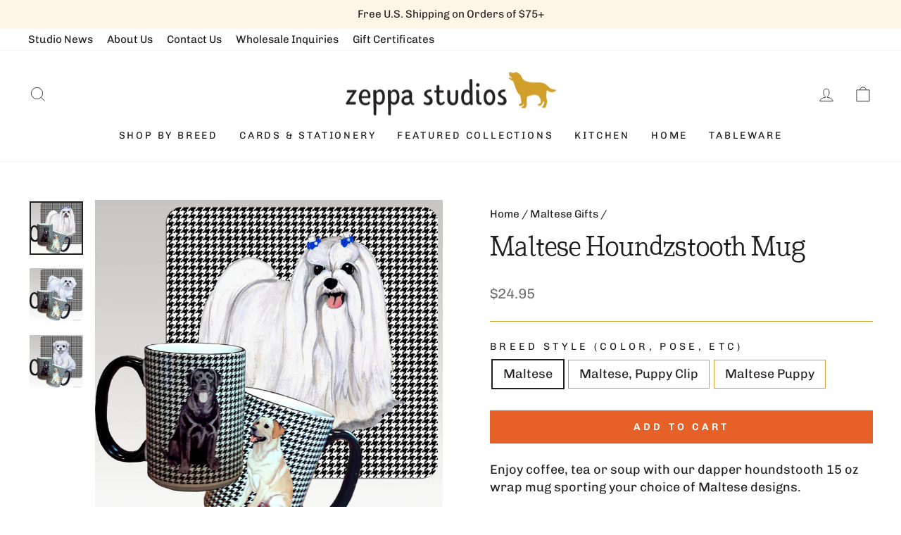

--- FILE ---
content_type: text/html; charset=utf-8
request_url: https://zeppastudios.com/collections/shop-by-breed-canine-l-p-maltese-gifts/products/maltese-houndzstooth-mug
body_size: 42515
content:
<!doctype html>
<html class="no-js" lang="en" dir="ltr">
<head>
  <meta charset="utf-8">
  <meta http-equiv="X-UA-Compatible" content="IE=edge,chrome=1">
  <meta name="viewport" content="width=device-width,initial-scale=1">
  <meta name="theme-color" content="#132d52">
  <meta name="google-site-verification" content="7PuqtcfmhoH9FYMculsYMVJrCbdrb_d_auMqmX9CVlc" />
  <link rel="canonical" href="https://zeppastudios.com/products/maltese-houndzstooth-mug">
  <link rel="preconnect" href="https://cdn.shopify.com" crossorigin>
  <link rel="preconnect" href="https://fonts.shopifycdn.com" crossorigin>
  <link rel="dns-prefetch" href="https://productreviews.shopifycdn.com">
  <link rel="dns-prefetch" href="https://ajax.googleapis.com">
  <link rel="dns-prefetch" href="https://maps.googleapis.com">
  <link rel="dns-prefetch" href="https://maps.gstatic.com"><link rel="shortcut icon" href="//zeppastudios.com/cdn/shop/files/favicon_32x32.png?v=1678221168" type="image/png" /><title>Maltese Houndzstooth Mug
&ndash; Zeppa Studios
</title>
<meta name="description" content="Maltese Houndzstooth Mug"><meta property="og:site_name" content="Zeppa Studios">
  <meta property="og:url" content="https://zeppastudios.com/products/maltese-houndzstooth-mug">
  <meta property="og:title" content="Maltese Houndzstooth Mug">
  <meta property="og:type" content="product">
  <meta property="og:description" content="Maltese Houndzstooth Mug"><meta property="og:image" content="http://zeppastudios.com/cdn/shop/products/malthtmug__47828.jpg?v=1676401464">
    <meta property="og:image:secure_url" content="https://zeppastudios.com/cdn/shop/products/malthtmug__47828.jpg?v=1676401464">
    <meta property="og:image:width" content="1280">
    <meta property="og:image:height" content="1280"><meta name="twitter:site" content="@">
  <meta name="twitter:card" content="summary_large_image">
  <meta name="twitter:title" content="Maltese Houndzstooth Mug">
  <meta name="twitter:description" content="Maltese Houndzstooth Mug">
<style data-shopify>@font-face {
  font-family: Arvo;
  font-weight: 400;
  font-style: normal;
  font-display: swap;
  src: url("//zeppastudios.com/cdn/fonts/arvo/arvo_n4.cf5897c91bef7f76bce9d45a5025155aa004d2c7.woff2") format("woff2"),
       url("//zeppastudios.com/cdn/fonts/arvo/arvo_n4.1700444de931e038b31bac25071cca458ea16547.woff") format("woff");
}

  @font-face {
  font-family: Chivo;
  font-weight: 400;
  font-style: normal;
  font-display: swap;
  src: url("//zeppastudios.com/cdn/fonts/chivo/chivo_n4.059fadbbf52d9f02350103459eb216e4b24c4661.woff2") format("woff2"),
       url("//zeppastudios.com/cdn/fonts/chivo/chivo_n4.f2f8fca8b7ff9f510fa7f09ffe5448b3504bccf5.woff") format("woff");
}


  @font-face {
  font-family: Chivo;
  font-weight: 600;
  font-style: normal;
  font-display: swap;
  src: url("//zeppastudios.com/cdn/fonts/chivo/chivo_n6.f9638c62d721d8e9a4edb2157536aca06555a2ef.woff2") format("woff2"),
       url("//zeppastudios.com/cdn/fonts/chivo/chivo_n6.e2c28a3a706d80ac835c3a5f137e27b4f07db7ec.woff") format("woff");
}

  @font-face {
  font-family: Chivo;
  font-weight: 400;
  font-style: italic;
  font-display: swap;
  src: url("//zeppastudios.com/cdn/fonts/chivo/chivo_i4.95e9c0ba514943a715970b2897b31bdfdc9132b8.woff2") format("woff2"),
       url("//zeppastudios.com/cdn/fonts/chivo/chivo_i4.31da6515f3970f86ac14321ace1609bd161f315f.woff") format("woff");
}

  @font-face {
  font-family: Chivo;
  font-weight: 600;
  font-style: italic;
  font-display: swap;
  src: url("//zeppastudios.com/cdn/fonts/chivo/chivo_i6.5767b197b8abe5b516960b7c1e7738b6d04fdebf.woff2") format("woff2"),
       url("//zeppastudios.com/cdn/fonts/chivo/chivo_i6.033221d07b29152a54db12ae33504526b58cfb0e.woff") format("woff");
}

</style><link href="//zeppastudios.com/cdn/shop/t/4/assets/theme.css?v=40689580850512592661712276319" rel="stylesheet" type="text/css" media="all" />
<style data-shopify>:root {
    --typeHeaderPrimary: Arvo;
    --typeHeaderFallback: serif;
    --typeHeaderSize: 45px;
    --typeHeaderWeight: 400;
    --typeHeaderLineHeight: 1.4;
    --typeHeaderSpacing: 0.0em;

    --typeBasePrimary:Chivo;
    --typeBaseFallback:sans-serif;
    --typeBaseSize: 18px;
    --typeBaseWeight: 400;
    --typeBaseSpacing: 0.0em;
    --typeBaseLineHeight: 1.4;

    --typeCollectionTitle: 20px;

    --iconWeight: 2px;
    --iconLinecaps: miter;

    
      --buttonRadius: 0px;
    

    --colorGridOverlayOpacity: 0.1;
  }

  .placeholder-content {
    background-image: linear-gradient(100deg, rgba(0,0,0,0) 40%, rgba(0, 0, 0, 0.0) 63%, rgba(0,0,0,0) 79%);
  }</style><link rel="stylesheet" href="//zeppastudios.com/cdn/shop/t/4/assets/custom.css?v=52924936089287989871683058358" media="print" onload="this.media='all'">
  <noscript><link href="//zeppastudios.com/cdn/shop/t/4/assets/custom.css?v=52924936089287989871683058358" rel="stylesheet" type="text/css" media="all" /></noscript>

  <script>
    document.documentElement.className = document.documentElement.className.replace('no-js', 'js');

    window.theme = window.theme || {};
    theme.routes = {
      home: "/",
      cart: "/cart.js",
      cartPage: "/cart",
      cartAdd: "/cart/add.js",
      cartChange: "/cart/change.js",
      search: "/search",
      predictive_url: "/search/suggest"
    };
    theme.strings = {
      soldOut: "Sold Out",
      unavailable: "Unavailable",
      inStockLabel: "In stock, ready to ship",
      oneStockLabel: "Low stock - [count] item left",
      otherStockLabel: "Low stock - [count] items left",
      willNotShipUntil: "Ready to ship [date]",
      willBeInStockAfter: "Back in stock [date]",
      waitingForStock: "Inventory on the way",
      savePrice: "Save [saved_amount]",
      cartEmpty: "Your cart is currently empty.",
      cartTermsConfirmation: "You must agree with the terms and conditions of sales to check out",
      searchCollections: "Collections:",
      searchPages: "Pages:",
      searchArticles: "Articles:",
      productFrom: "from ",
      maxQuantity: "You can only have [quantity] of [title] in your cart."
    };
    theme.settings = {
      cartType: "drawer",
      isCustomerTemplate: false,
      moneyFormat: "${{amount}}",
      saveType: "dollar",
      productImageSize: "natural",
      productImageCover: false,
      predictiveSearch: true,
      predictiveSearchType: "product,article,page,collection",
      predictiveSearchVendor: false,
      predictiveSearchPrice: false,
      quickView: false,
      themeName: 'Impulse',
      themeVersion: "7.2.0"
    };
  </script>

  <script>window.performance && window.performance.mark && window.performance.mark('shopify.content_for_header.start');</script><meta name="facebook-domain-verification" content="f9nbp8hc9xv5lktlbtyhixptqy1ukk">
<meta name="google-site-verification" content="_7SbIj_Vj3k6owt0xmYUtlZHUc3ajanTYBAq8bd8DDc">
<meta id="shopify-digital-wallet" name="shopify-digital-wallet" content="/70203408688/digital_wallets/dialog">
<meta name="shopify-checkout-api-token" content="48693a50958629e13d797ba665dc75e1">
<meta id="in-context-paypal-metadata" data-shop-id="70203408688" data-venmo-supported="false" data-environment="production" data-locale="en_US" data-paypal-v4="true" data-currency="USD">
<link rel="alternate" type="application/json+oembed" href="https://zeppastudios.com/products/maltese-houndzstooth-mug.oembed">
<script async="async" src="/checkouts/internal/preloads.js?locale=en-US"></script>
<link rel="preconnect" href="https://shop.app" crossorigin="anonymous">
<script async="async" src="https://shop.app/checkouts/internal/preloads.js?locale=en-US&shop_id=70203408688" crossorigin="anonymous"></script>
<script id="apple-pay-shop-capabilities" type="application/json">{"shopId":70203408688,"countryCode":"US","currencyCode":"USD","merchantCapabilities":["supports3DS"],"merchantId":"gid:\/\/shopify\/Shop\/70203408688","merchantName":"Zeppa Studios","requiredBillingContactFields":["postalAddress","email"],"requiredShippingContactFields":["postalAddress","email"],"shippingType":"shipping","supportedNetworks":["visa","masterCard","amex","discover","elo","jcb"],"total":{"type":"pending","label":"Zeppa Studios","amount":"1.00"},"shopifyPaymentsEnabled":true,"supportsSubscriptions":true}</script>
<script id="shopify-features" type="application/json">{"accessToken":"48693a50958629e13d797ba665dc75e1","betas":["rich-media-storefront-analytics"],"domain":"zeppastudios.com","predictiveSearch":true,"shopId":70203408688,"locale":"en"}</script>
<script>var Shopify = Shopify || {};
Shopify.shop = "zeppa-studios.myshopify.com";
Shopify.locale = "en";
Shopify.currency = {"active":"USD","rate":"1.0"};
Shopify.country = "US";
Shopify.theme = {"name":"Zeppa Studios | Aeolidia | Main","id":145450271024,"schema_name":"Impulse","schema_version":"7.2.0","theme_store_id":null,"role":"main"};
Shopify.theme.handle = "null";
Shopify.theme.style = {"id":null,"handle":null};
Shopify.cdnHost = "zeppastudios.com/cdn";
Shopify.routes = Shopify.routes || {};
Shopify.routes.root = "/";</script>
<script type="module">!function(o){(o.Shopify=o.Shopify||{}).modules=!0}(window);</script>
<script>!function(o){function n(){var o=[];function n(){o.push(Array.prototype.slice.apply(arguments))}return n.q=o,n}var t=o.Shopify=o.Shopify||{};t.loadFeatures=n(),t.autoloadFeatures=n()}(window);</script>
<script>
  window.ShopifyPay = window.ShopifyPay || {};
  window.ShopifyPay.apiHost = "shop.app\/pay";
  window.ShopifyPay.redirectState = null;
</script>
<script id="shop-js-analytics" type="application/json">{"pageType":"product"}</script>
<script defer="defer" async type="module" src="//zeppastudios.com/cdn/shopifycloud/shop-js/modules/v2/client.init-shop-cart-sync_BN7fPSNr.en.esm.js"></script>
<script defer="defer" async type="module" src="//zeppastudios.com/cdn/shopifycloud/shop-js/modules/v2/chunk.common_Cbph3Kss.esm.js"></script>
<script defer="defer" async type="module" src="//zeppastudios.com/cdn/shopifycloud/shop-js/modules/v2/chunk.modal_DKumMAJ1.esm.js"></script>
<script type="module">
  await import("//zeppastudios.com/cdn/shopifycloud/shop-js/modules/v2/client.init-shop-cart-sync_BN7fPSNr.en.esm.js");
await import("//zeppastudios.com/cdn/shopifycloud/shop-js/modules/v2/chunk.common_Cbph3Kss.esm.js");
await import("//zeppastudios.com/cdn/shopifycloud/shop-js/modules/v2/chunk.modal_DKumMAJ1.esm.js");

  window.Shopify.SignInWithShop?.initShopCartSync?.({"fedCMEnabled":true,"windoidEnabled":true});

</script>
<script defer="defer" async type="module" src="//zeppastudios.com/cdn/shopifycloud/shop-js/modules/v2/client.payment-terms_BxzfvcZJ.en.esm.js"></script>
<script defer="defer" async type="module" src="//zeppastudios.com/cdn/shopifycloud/shop-js/modules/v2/chunk.common_Cbph3Kss.esm.js"></script>
<script defer="defer" async type="module" src="//zeppastudios.com/cdn/shopifycloud/shop-js/modules/v2/chunk.modal_DKumMAJ1.esm.js"></script>
<script type="module">
  await import("//zeppastudios.com/cdn/shopifycloud/shop-js/modules/v2/client.payment-terms_BxzfvcZJ.en.esm.js");
await import("//zeppastudios.com/cdn/shopifycloud/shop-js/modules/v2/chunk.common_Cbph3Kss.esm.js");
await import("//zeppastudios.com/cdn/shopifycloud/shop-js/modules/v2/chunk.modal_DKumMAJ1.esm.js");

  
</script>
<script>
  window.Shopify = window.Shopify || {};
  if (!window.Shopify.featureAssets) window.Shopify.featureAssets = {};
  window.Shopify.featureAssets['shop-js'] = {"shop-cart-sync":["modules/v2/client.shop-cart-sync_CJVUk8Jm.en.esm.js","modules/v2/chunk.common_Cbph3Kss.esm.js","modules/v2/chunk.modal_DKumMAJ1.esm.js"],"init-fed-cm":["modules/v2/client.init-fed-cm_7Fvt41F4.en.esm.js","modules/v2/chunk.common_Cbph3Kss.esm.js","modules/v2/chunk.modal_DKumMAJ1.esm.js"],"init-shop-email-lookup-coordinator":["modules/v2/client.init-shop-email-lookup-coordinator_Cc088_bR.en.esm.js","modules/v2/chunk.common_Cbph3Kss.esm.js","modules/v2/chunk.modal_DKumMAJ1.esm.js"],"init-windoid":["modules/v2/client.init-windoid_hPopwJRj.en.esm.js","modules/v2/chunk.common_Cbph3Kss.esm.js","modules/v2/chunk.modal_DKumMAJ1.esm.js"],"shop-button":["modules/v2/client.shop-button_B0jaPSNF.en.esm.js","modules/v2/chunk.common_Cbph3Kss.esm.js","modules/v2/chunk.modal_DKumMAJ1.esm.js"],"shop-cash-offers":["modules/v2/client.shop-cash-offers_DPIskqss.en.esm.js","modules/v2/chunk.common_Cbph3Kss.esm.js","modules/v2/chunk.modal_DKumMAJ1.esm.js"],"shop-toast-manager":["modules/v2/client.shop-toast-manager_CK7RT69O.en.esm.js","modules/v2/chunk.common_Cbph3Kss.esm.js","modules/v2/chunk.modal_DKumMAJ1.esm.js"],"init-shop-cart-sync":["modules/v2/client.init-shop-cart-sync_BN7fPSNr.en.esm.js","modules/v2/chunk.common_Cbph3Kss.esm.js","modules/v2/chunk.modal_DKumMAJ1.esm.js"],"init-customer-accounts-sign-up":["modules/v2/client.init-customer-accounts-sign-up_CfPf4CXf.en.esm.js","modules/v2/client.shop-login-button_DeIztwXF.en.esm.js","modules/v2/chunk.common_Cbph3Kss.esm.js","modules/v2/chunk.modal_DKumMAJ1.esm.js"],"pay-button":["modules/v2/client.pay-button_CgIwFSYN.en.esm.js","modules/v2/chunk.common_Cbph3Kss.esm.js","modules/v2/chunk.modal_DKumMAJ1.esm.js"],"init-customer-accounts":["modules/v2/client.init-customer-accounts_DQ3x16JI.en.esm.js","modules/v2/client.shop-login-button_DeIztwXF.en.esm.js","modules/v2/chunk.common_Cbph3Kss.esm.js","modules/v2/chunk.modal_DKumMAJ1.esm.js"],"avatar":["modules/v2/client.avatar_BTnouDA3.en.esm.js"],"init-shop-for-new-customer-accounts":["modules/v2/client.init-shop-for-new-customer-accounts_CsZy_esa.en.esm.js","modules/v2/client.shop-login-button_DeIztwXF.en.esm.js","modules/v2/chunk.common_Cbph3Kss.esm.js","modules/v2/chunk.modal_DKumMAJ1.esm.js"],"shop-follow-button":["modules/v2/client.shop-follow-button_BRMJjgGd.en.esm.js","modules/v2/chunk.common_Cbph3Kss.esm.js","modules/v2/chunk.modal_DKumMAJ1.esm.js"],"checkout-modal":["modules/v2/client.checkout-modal_B9Drz_yf.en.esm.js","modules/v2/chunk.common_Cbph3Kss.esm.js","modules/v2/chunk.modal_DKumMAJ1.esm.js"],"shop-login-button":["modules/v2/client.shop-login-button_DeIztwXF.en.esm.js","modules/v2/chunk.common_Cbph3Kss.esm.js","modules/v2/chunk.modal_DKumMAJ1.esm.js"],"lead-capture":["modules/v2/client.lead-capture_DXYzFM3R.en.esm.js","modules/v2/chunk.common_Cbph3Kss.esm.js","modules/v2/chunk.modal_DKumMAJ1.esm.js"],"shop-login":["modules/v2/client.shop-login_CA5pJqmO.en.esm.js","modules/v2/chunk.common_Cbph3Kss.esm.js","modules/v2/chunk.modal_DKumMAJ1.esm.js"],"payment-terms":["modules/v2/client.payment-terms_BxzfvcZJ.en.esm.js","modules/v2/chunk.common_Cbph3Kss.esm.js","modules/v2/chunk.modal_DKumMAJ1.esm.js"]};
</script>
<script>(function() {
  var isLoaded = false;
  function asyncLoad() {
    if (isLoaded) return;
    isLoaded = true;
    var urls = ["\/\/d1liekpayvooaz.cloudfront.net\/apps\/customizery\/customizery.js?shop=zeppa-studios.myshopify.com","\/\/d1liekpayvooaz.cloudfront.net\/apps\/uploadery\/uploadery.js?shop=zeppa-studios.myshopify.com"];
    for (var i = 0; i < urls.length; i++) {
      var s = document.createElement('script');
      s.type = 'text/javascript';
      s.async = true;
      s.src = urls[i];
      var x = document.getElementsByTagName('script')[0];
      x.parentNode.insertBefore(s, x);
    }
  };
  if(window.attachEvent) {
    window.attachEvent('onload', asyncLoad);
  } else {
    window.addEventListener('load', asyncLoad, false);
  }
})();</script>
<script id="__st">var __st={"a":70203408688,"offset":-18000,"reqid":"1b9557f5-abe8-4516-b512-d1560dff10a5-1769836255","pageurl":"zeppastudios.com\/collections\/shop-by-breed-canine-l-p-maltese-gifts\/products\/maltese-houndzstooth-mug","u":"a3f1f12b4f23","p":"product","rtyp":"product","rid":8157501948208};</script>
<script>window.ShopifyPaypalV4VisibilityTracking = true;</script>
<script id="captcha-bootstrap">!function(){'use strict';const t='contact',e='account',n='new_comment',o=[[t,t],['blogs',n],['comments',n],[t,'customer']],c=[[e,'customer_login'],[e,'guest_login'],[e,'recover_customer_password'],[e,'create_customer']],r=t=>t.map((([t,e])=>`form[action*='/${t}']:not([data-nocaptcha='true']) input[name='form_type'][value='${e}']`)).join(','),a=t=>()=>t?[...document.querySelectorAll(t)].map((t=>t.form)):[];function s(){const t=[...o],e=r(t);return a(e)}const i='password',u='form_key',d=['recaptcha-v3-token','g-recaptcha-response','h-captcha-response',i],f=()=>{try{return window.sessionStorage}catch{return}},m='__shopify_v',_=t=>t.elements[u];function p(t,e,n=!1){try{const o=window.sessionStorage,c=JSON.parse(o.getItem(e)),{data:r}=function(t){const{data:e,action:n}=t;return t[m]||n?{data:e,action:n}:{data:t,action:n}}(c);for(const[e,n]of Object.entries(r))t.elements[e]&&(t.elements[e].value=n);n&&o.removeItem(e)}catch(o){console.error('form repopulation failed',{error:o})}}const l='form_type',E='cptcha';function T(t){t.dataset[E]=!0}const w=window,h=w.document,L='Shopify',v='ce_forms',y='captcha';let A=!1;((t,e)=>{const n=(g='f06e6c50-85a8-45c8-87d0-21a2b65856fe',I='https://cdn.shopify.com/shopifycloud/storefront-forms-hcaptcha/ce_storefront_forms_captcha_hcaptcha.v1.5.2.iife.js',D={infoText:'Protected by hCaptcha',privacyText:'Privacy',termsText:'Terms'},(t,e,n)=>{const o=w[L][v],c=o.bindForm;if(c)return c(t,g,e,D).then(n);var r;o.q.push([[t,g,e,D],n]),r=I,A||(h.body.append(Object.assign(h.createElement('script'),{id:'captcha-provider',async:!0,src:r})),A=!0)});var g,I,D;w[L]=w[L]||{},w[L][v]=w[L][v]||{},w[L][v].q=[],w[L][y]=w[L][y]||{},w[L][y].protect=function(t,e){n(t,void 0,e),T(t)},Object.freeze(w[L][y]),function(t,e,n,w,h,L){const[v,y,A,g]=function(t,e,n){const i=e?o:[],u=t?c:[],d=[...i,...u],f=r(d),m=r(i),_=r(d.filter((([t,e])=>n.includes(e))));return[a(f),a(m),a(_),s()]}(w,h,L),I=t=>{const e=t.target;return e instanceof HTMLFormElement?e:e&&e.form},D=t=>v().includes(t);t.addEventListener('submit',(t=>{const e=I(t);if(!e)return;const n=D(e)&&!e.dataset.hcaptchaBound&&!e.dataset.recaptchaBound,o=_(e),c=g().includes(e)&&(!o||!o.value);(n||c)&&t.preventDefault(),c&&!n&&(function(t){try{if(!f())return;!function(t){const e=f();if(!e)return;const n=_(t);if(!n)return;const o=n.value;o&&e.removeItem(o)}(t);const e=Array.from(Array(32),(()=>Math.random().toString(36)[2])).join('');!function(t,e){_(t)||t.append(Object.assign(document.createElement('input'),{type:'hidden',name:u})),t.elements[u].value=e}(t,e),function(t,e){const n=f();if(!n)return;const o=[...t.querySelectorAll(`input[type='${i}']`)].map((({name:t})=>t)),c=[...d,...o],r={};for(const[a,s]of new FormData(t).entries())c.includes(a)||(r[a]=s);n.setItem(e,JSON.stringify({[m]:1,action:t.action,data:r}))}(t,e)}catch(e){console.error('failed to persist form',e)}}(e),e.submit())}));const S=(t,e)=>{t&&!t.dataset[E]&&(n(t,e.some((e=>e===t))),T(t))};for(const o of['focusin','change'])t.addEventListener(o,(t=>{const e=I(t);D(e)&&S(e,y())}));const B=e.get('form_key'),M=e.get(l),P=B&&M;t.addEventListener('DOMContentLoaded',(()=>{const t=y();if(P)for(const e of t)e.elements[l].value===M&&p(e,B);[...new Set([...A(),...v().filter((t=>'true'===t.dataset.shopifyCaptcha))])].forEach((e=>S(e,t)))}))}(h,new URLSearchParams(w.location.search),n,t,e,['guest_login'])})(!0,!0)}();</script>
<script integrity="sha256-4kQ18oKyAcykRKYeNunJcIwy7WH5gtpwJnB7kiuLZ1E=" data-source-attribution="shopify.loadfeatures" defer="defer" src="//zeppastudios.com/cdn/shopifycloud/storefront/assets/storefront/load_feature-a0a9edcb.js" crossorigin="anonymous"></script>
<script crossorigin="anonymous" defer="defer" src="//zeppastudios.com/cdn/shopifycloud/storefront/assets/shopify_pay/storefront-65b4c6d7.js?v=20250812"></script>
<script data-source-attribution="shopify.dynamic_checkout.dynamic.init">var Shopify=Shopify||{};Shopify.PaymentButton=Shopify.PaymentButton||{isStorefrontPortableWallets:!0,init:function(){window.Shopify.PaymentButton.init=function(){};var t=document.createElement("script");t.src="https://zeppastudios.com/cdn/shopifycloud/portable-wallets/latest/portable-wallets.en.js",t.type="module",document.head.appendChild(t)}};
</script>
<script data-source-attribution="shopify.dynamic_checkout.buyer_consent">
  function portableWalletsHideBuyerConsent(e){var t=document.getElementById("shopify-buyer-consent"),n=document.getElementById("shopify-subscription-policy-button");t&&n&&(t.classList.add("hidden"),t.setAttribute("aria-hidden","true"),n.removeEventListener("click",e))}function portableWalletsShowBuyerConsent(e){var t=document.getElementById("shopify-buyer-consent"),n=document.getElementById("shopify-subscription-policy-button");t&&n&&(t.classList.remove("hidden"),t.removeAttribute("aria-hidden"),n.addEventListener("click",e))}window.Shopify?.PaymentButton&&(window.Shopify.PaymentButton.hideBuyerConsent=portableWalletsHideBuyerConsent,window.Shopify.PaymentButton.showBuyerConsent=portableWalletsShowBuyerConsent);
</script>
<script data-source-attribution="shopify.dynamic_checkout.cart.bootstrap">document.addEventListener("DOMContentLoaded",(function(){function t(){return document.querySelector("shopify-accelerated-checkout-cart, shopify-accelerated-checkout")}if(t())Shopify.PaymentButton.init();else{new MutationObserver((function(e,n){t()&&(Shopify.PaymentButton.init(),n.disconnect())})).observe(document.body,{childList:!0,subtree:!0})}}));
</script>
<link id="shopify-accelerated-checkout-styles" rel="stylesheet" media="screen" href="https://zeppastudios.com/cdn/shopifycloud/portable-wallets/latest/accelerated-checkout-backwards-compat.css" crossorigin="anonymous">
<style id="shopify-accelerated-checkout-cart">
        #shopify-buyer-consent {
  margin-top: 1em;
  display: inline-block;
  width: 100%;
}

#shopify-buyer-consent.hidden {
  display: none;
}

#shopify-subscription-policy-button {
  background: none;
  border: none;
  padding: 0;
  text-decoration: underline;
  font-size: inherit;
  cursor: pointer;
}

#shopify-subscription-policy-button::before {
  box-shadow: none;
}

      </style>

<script>window.performance && window.performance.mark && window.performance.mark('shopify.content_for_header.end');</script>

  <script src="//zeppastudios.com/cdn/shop/t/4/assets/vendor-scripts-v11.js" defer="defer"></script><script src="//zeppastudios.com/cdn/shop/t/4/assets/theme.js?v=95933296080004794351678194079" defer="defer"></script>
<!-- BEGIN app block: shopify://apps/judge-me-reviews/blocks/judgeme_core/61ccd3b1-a9f2-4160-9fe9-4fec8413e5d8 --><!-- Start of Judge.me Core -->






<link rel="dns-prefetch" href="https://cdnwidget.judge.me">
<link rel="dns-prefetch" href="https://cdn.judge.me">
<link rel="dns-prefetch" href="https://cdn1.judge.me">
<link rel="dns-prefetch" href="https://api.judge.me">

<script data-cfasync='false' class='jdgm-settings-script'>window.jdgmSettings={"pagination":5,"disable_web_reviews":false,"badge_no_review_text":"No reviews","badge_n_reviews_text":"{{ n }} review/reviews","badge_star_color":"#d0a02a","hide_badge_preview_if_no_reviews":true,"badge_hide_text":false,"enforce_center_preview_badge":false,"widget_title":"Customer Reviews","widget_open_form_text":"Write a review","widget_close_form_text":"Cancel review","widget_refresh_page_text":"Refresh page","widget_summary_text":"Based on {{ number_of_reviews }} review/reviews","widget_no_review_text":"Be the first to write a review","widget_name_field_text":"Display name","widget_verified_name_field_text":"Verified Name (public)","widget_name_placeholder_text":"Display name","widget_required_field_error_text":"This field is required.","widget_email_field_text":"Email address","widget_verified_email_field_text":"Verified Email (private, can not be edited)","widget_email_placeholder_text":"Your email address","widget_email_field_error_text":"Please enter a valid email address.","widget_rating_field_text":"Rating","widget_review_title_field_text":"Review Title","widget_review_title_placeholder_text":"Give your review a title","widget_review_body_field_text":"Review content","widget_review_body_placeholder_text":"Start writing here...","widget_pictures_field_text":"Picture/Video (optional)","widget_submit_review_text":"Submit Review","widget_submit_verified_review_text":"Submit Verified Review","widget_submit_success_msg_with_auto_publish":"Thank you! Please refresh the page in a few moments to see your review. You can remove or edit your review by logging into \u003ca href='https://judge.me/login' target='_blank' rel='nofollow noopener'\u003eJudge.me\u003c/a\u003e","widget_submit_success_msg_no_auto_publish":"Thank you! Your review will be published as soon as it is approved by the shop admin. You can remove or edit your review by logging into \u003ca href='https://judge.me/login' target='_blank' rel='nofollow noopener'\u003eJudge.me\u003c/a\u003e","widget_show_default_reviews_out_of_total_text":"Showing {{ n_reviews_shown }} out of {{ n_reviews }} reviews.","widget_show_all_link_text":"Show all","widget_show_less_link_text":"Show less","widget_author_said_text":"{{ reviewer_name }} said:","widget_days_text":"{{ n }} days ago","widget_weeks_text":"{{ n }} week/weeks ago","widget_months_text":"{{ n }} month/months ago","widget_years_text":"{{ n }} year/years ago","widget_yesterday_text":"Yesterday","widget_today_text":"Today","widget_replied_text":"\u003e\u003e {{ shop_name }} replied:","widget_read_more_text":"Read more","widget_reviewer_name_as_initial":"","widget_rating_filter_color":"#fbcd0a","widget_rating_filter_see_all_text":"See all reviews","widget_sorting_most_recent_text":"Most Recent","widget_sorting_highest_rating_text":"Highest Rating","widget_sorting_lowest_rating_text":"Lowest Rating","widget_sorting_with_pictures_text":"Only Pictures","widget_sorting_most_helpful_text":"Most Helpful","widget_open_question_form_text":"Ask a question","widget_reviews_subtab_text":"Reviews","widget_questions_subtab_text":"Questions","widget_question_label_text":"Question","widget_answer_label_text":"Answer","widget_question_placeholder_text":"Write your question here","widget_submit_question_text":"Submit Question","widget_question_submit_success_text":"Thank you for your question! We will notify you once it gets answered.","widget_star_color":"#d0a02a","verified_badge_text":"Verified","verified_badge_bg_color":"","verified_badge_text_color":"","verified_badge_placement":"left-of-reviewer-name","widget_review_max_height":"","widget_hide_border":false,"widget_social_share":false,"widget_thumb":false,"widget_review_location_show":false,"widget_location_format":"","all_reviews_include_out_of_store_products":true,"all_reviews_out_of_store_text":"(out of store)","all_reviews_pagination":100,"all_reviews_product_name_prefix_text":"about","enable_review_pictures":true,"enable_question_anwser":false,"widget_theme":"default","review_date_format":"mm/dd/yyyy","default_sort_method":"most-recent","widget_product_reviews_subtab_text":"Product Reviews","widget_shop_reviews_subtab_text":"Shop Reviews","widget_other_products_reviews_text":"Reviews for other products","widget_store_reviews_subtab_text":"Store reviews","widget_no_store_reviews_text":"This store hasn't received any reviews yet","widget_web_restriction_product_reviews_text":"This product hasn't received any reviews yet","widget_no_items_text":"No items found","widget_show_more_text":"Show more","widget_write_a_store_review_text":"Write a Store Review","widget_other_languages_heading":"Reviews in Other Languages","widget_translate_review_text":"Translate review to {{ language }}","widget_translating_review_text":"Translating...","widget_show_original_translation_text":"Show original ({{ language }})","widget_translate_review_failed_text":"Review couldn't be translated.","widget_translate_review_retry_text":"Retry","widget_translate_review_try_again_later_text":"Try again later","show_product_url_for_grouped_product":false,"widget_sorting_pictures_first_text":"Pictures First","show_pictures_on_all_rev_page_mobile":false,"show_pictures_on_all_rev_page_desktop":false,"floating_tab_hide_mobile_install_preference":false,"floating_tab_button_name":"★ Reviews","floating_tab_title":"Let customers speak for us","floating_tab_button_color":"","floating_tab_button_background_color":"","floating_tab_url":"","floating_tab_url_enabled":false,"floating_tab_tab_style":"text","all_reviews_text_badge_text":"Customers rate us {{ shop.metafields.judgeme.all_reviews_rating | round: 1 }}/5 based on {{ shop.metafields.judgeme.all_reviews_count }} reviews.","all_reviews_text_badge_text_branded_style":"{{ shop.metafields.judgeme.all_reviews_rating | round: 1 }} out of 5 stars based on {{ shop.metafields.judgeme.all_reviews_count }} reviews","is_all_reviews_text_badge_a_link":false,"show_stars_for_all_reviews_text_badge":false,"all_reviews_text_badge_url":"","all_reviews_text_style":"text","all_reviews_text_color_style":"judgeme_brand_color","all_reviews_text_color":"#108474","all_reviews_text_show_jm_brand":true,"featured_carousel_show_header":true,"featured_carousel_title":"Wags \u0026 Brags","testimonials_carousel_title":"Customers are saying","videos_carousel_title":"Real customer stories","cards_carousel_title":"Customers are saying","featured_carousel_count_text":"from {{ n }} reviews","featured_carousel_add_link_to_all_reviews_page":false,"featured_carousel_url":"","featured_carousel_show_images":true,"featured_carousel_autoslide_interval":5,"featured_carousel_arrows_on_the_sides":false,"featured_carousel_height":250,"featured_carousel_width":80,"featured_carousel_image_size":0,"featured_carousel_image_height":250,"featured_carousel_arrow_color":"#eeeeee","verified_count_badge_style":"vintage","verified_count_badge_orientation":"horizontal","verified_count_badge_color_style":"judgeme_brand_color","verified_count_badge_color":"#108474","is_verified_count_badge_a_link":false,"verified_count_badge_url":"","verified_count_badge_show_jm_brand":true,"widget_rating_preset_default":5,"widget_first_sub_tab":"product-reviews","widget_show_histogram":true,"widget_histogram_use_custom_color":false,"widget_pagination_use_custom_color":false,"widget_star_use_custom_color":true,"widget_verified_badge_use_custom_color":false,"widget_write_review_use_custom_color":false,"picture_reminder_submit_button":"Upload Pictures","enable_review_videos":false,"mute_video_by_default":false,"widget_sorting_videos_first_text":"Videos First","widget_review_pending_text":"Pending","featured_carousel_items_for_large_screen":3,"social_share_options_order":"Facebook,Twitter","remove_microdata_snippet":true,"disable_json_ld":false,"enable_json_ld_products":false,"preview_badge_show_question_text":false,"preview_badge_no_question_text":"No questions","preview_badge_n_question_text":"{{ number_of_questions }} question/questions","qa_badge_show_icon":false,"qa_badge_position":"same-row","remove_judgeme_branding":false,"widget_add_search_bar":false,"widget_search_bar_placeholder":"Search","widget_sorting_verified_only_text":"Verified only","featured_carousel_theme":"default","featured_carousel_show_rating":true,"featured_carousel_show_title":true,"featured_carousel_show_body":true,"featured_carousel_show_date":false,"featured_carousel_show_reviewer":false,"featured_carousel_show_product":false,"featured_carousel_header_background_color":"#108474","featured_carousel_header_text_color":"#ffffff","featured_carousel_name_product_separator":"reviewed","featured_carousel_full_star_background":"#108474","featured_carousel_empty_star_background":"#dadada","featured_carousel_vertical_theme_background":"#f9fafb","featured_carousel_verified_badge_enable":true,"featured_carousel_verified_badge_color":"#108474","featured_carousel_border_style":"round","featured_carousel_review_line_length_limit":3,"featured_carousel_more_reviews_button_text":"Read more reviews","featured_carousel_view_product_button_text":"View product","all_reviews_page_load_reviews_on":"scroll","all_reviews_page_load_more_text":"Load More Reviews","disable_fb_tab_reviews":false,"enable_ajax_cdn_cache":false,"widget_advanced_speed_features":5,"widget_public_name_text":"displayed publicly like","default_reviewer_name":"John Smith","default_reviewer_name_has_non_latin":true,"widget_reviewer_anonymous":"Anonymous","medals_widget_title":"Judge.me Review Medals","medals_widget_background_color":"#f9fafb","medals_widget_position":"footer_all_pages","medals_widget_border_color":"#f9fafb","medals_widget_verified_text_position":"left","medals_widget_use_monochromatic_version":false,"medals_widget_elements_color":"#108474","show_reviewer_avatar":true,"widget_invalid_yt_video_url_error_text":"Not a YouTube video URL","widget_max_length_field_error_text":"Please enter no more than {0} characters.","widget_show_country_flag":false,"widget_show_collected_via_shop_app":true,"widget_verified_by_shop_badge_style":"light","widget_verified_by_shop_text":"Verified by Shop","widget_show_photo_gallery":false,"widget_load_with_code_splitting":true,"widget_ugc_install_preference":false,"widget_ugc_title":"Made by us, Shared by you","widget_ugc_subtitle":"Tag us to see your picture featured in our page","widget_ugc_arrows_color":"#ffffff","widget_ugc_primary_button_text":"Buy Now","widget_ugc_primary_button_background_color":"#108474","widget_ugc_primary_button_text_color":"#ffffff","widget_ugc_primary_button_border_width":"0","widget_ugc_primary_button_border_style":"none","widget_ugc_primary_button_border_color":"#108474","widget_ugc_primary_button_border_radius":"25","widget_ugc_secondary_button_text":"Load More","widget_ugc_secondary_button_background_color":"#ffffff","widget_ugc_secondary_button_text_color":"#108474","widget_ugc_secondary_button_border_width":"2","widget_ugc_secondary_button_border_style":"solid","widget_ugc_secondary_button_border_color":"#108474","widget_ugc_secondary_button_border_radius":"25","widget_ugc_reviews_button_text":"View Reviews","widget_ugc_reviews_button_background_color":"#ffffff","widget_ugc_reviews_button_text_color":"#108474","widget_ugc_reviews_button_border_width":"2","widget_ugc_reviews_button_border_style":"solid","widget_ugc_reviews_button_border_color":"#108474","widget_ugc_reviews_button_border_radius":"25","widget_ugc_reviews_button_link_to":"judgeme-reviews-page","widget_ugc_show_post_date":true,"widget_ugc_max_width":"800","widget_rating_metafield_value_type":true,"widget_primary_color":"#132d52","widget_enable_secondary_color":false,"widget_secondary_color":"#edf5f5","widget_summary_average_rating_text":"{{ average_rating }} out of 5","widget_media_grid_title":"Customer photos \u0026 videos","widget_media_grid_see_more_text":"See more","widget_round_style":false,"widget_show_product_medals":true,"widget_verified_by_judgeme_text":"Verified by Judge.me","widget_show_store_medals":true,"widget_verified_by_judgeme_text_in_store_medals":"Verified by Judge.me","widget_media_field_exceed_quantity_message":"Sorry, we can only accept {{ max_media }} for one review.","widget_media_field_exceed_limit_message":"{{ file_name }} is too large, please select a {{ media_type }} less than {{ size_limit }}MB.","widget_review_submitted_text":"Review Submitted!","widget_question_submitted_text":"Question Submitted!","widget_close_form_text_question":"Cancel","widget_write_your_answer_here_text":"Write your answer here","widget_enabled_branded_link":true,"widget_show_collected_by_judgeme":true,"widget_reviewer_name_color":"","widget_write_review_text_color":"","widget_write_review_bg_color":"","widget_collected_by_judgeme_text":"collected by Judge.me","widget_pagination_type":"standard","widget_load_more_text":"Load More","widget_load_more_color":"#108474","widget_full_review_text":"Full Review","widget_read_more_reviews_text":"Read More Reviews","widget_read_questions_text":"Read Questions","widget_questions_and_answers_text":"Questions \u0026 Answers","widget_verified_by_text":"Verified by","widget_verified_text":"Verified","widget_number_of_reviews_text":"{{ number_of_reviews }} reviews","widget_back_button_text":"Back","widget_next_button_text":"Next","widget_custom_forms_filter_button":"Filters","custom_forms_style":"vertical","widget_show_review_information":false,"how_reviews_are_collected":"How reviews are collected?","widget_show_review_keywords":false,"widget_gdpr_statement":"How we use your data: We'll only contact you about the review you left, and only if necessary. By submitting your review, you agree to Judge.me's \u003ca href='https://judge.me/terms' target='_blank' rel='nofollow noopener'\u003eterms\u003c/a\u003e, \u003ca href='https://judge.me/privacy' target='_blank' rel='nofollow noopener'\u003eprivacy\u003c/a\u003e and \u003ca href='https://judge.me/content-policy' target='_blank' rel='nofollow noopener'\u003econtent\u003c/a\u003e policies.","widget_multilingual_sorting_enabled":false,"widget_translate_review_content_enabled":false,"widget_translate_review_content_method":"manual","popup_widget_review_selection":"automatically_with_pictures","popup_widget_round_border_style":true,"popup_widget_show_title":true,"popup_widget_show_body":true,"popup_widget_show_reviewer":false,"popup_widget_show_product":true,"popup_widget_show_pictures":true,"popup_widget_use_review_picture":true,"popup_widget_show_on_home_page":true,"popup_widget_show_on_product_page":true,"popup_widget_show_on_collection_page":true,"popup_widget_show_on_cart_page":true,"popup_widget_position":"bottom_left","popup_widget_first_review_delay":5,"popup_widget_duration":5,"popup_widget_interval":5,"popup_widget_review_count":5,"popup_widget_hide_on_mobile":true,"review_snippet_widget_round_border_style":true,"review_snippet_widget_card_color":"#FFFFFF","review_snippet_widget_slider_arrows_background_color":"#FFFFFF","review_snippet_widget_slider_arrows_color":"#000000","review_snippet_widget_star_color":"#108474","show_product_variant":false,"all_reviews_product_variant_label_text":"Variant: ","widget_show_verified_branding":true,"widget_ai_summary_title":"Customers say","widget_ai_summary_disclaimer":"AI-powered review summary based on recent customer reviews","widget_show_ai_summary":false,"widget_show_ai_summary_bg":false,"widget_show_review_title_input":true,"redirect_reviewers_invited_via_email":"review_widget","request_store_review_after_product_review":false,"request_review_other_products_in_order":false,"review_form_color_scheme":"default","review_form_corner_style":"square","review_form_star_color":{},"review_form_text_color":"#333333","review_form_background_color":"#ffffff","review_form_field_background_color":"#fafafa","review_form_button_color":{},"review_form_button_text_color":"#ffffff","review_form_modal_overlay_color":"#000000","review_content_screen_title_text":"How would you rate this product?","review_content_introduction_text":"We would love it if you would share a bit about your experience.","store_review_form_title_text":"How would you rate this store?","store_review_form_introduction_text":"We would love it if you would share a bit about your experience.","show_review_guidance_text":true,"one_star_review_guidance_text":"Poor","five_star_review_guidance_text":"Great","customer_information_screen_title_text":"About you","customer_information_introduction_text":"Please tell us more about you.","custom_questions_screen_title_text":"Your experience in more detail","custom_questions_introduction_text":"Here are a few questions to help us understand more about your experience.","review_submitted_screen_title_text":"Thanks for your review!","review_submitted_screen_thank_you_text":"We are processing it and it will appear on the store soon.","review_submitted_screen_email_verification_text":"Please confirm your email by clicking the link we just sent you. This helps us keep reviews authentic.","review_submitted_request_store_review_text":"Would you like to share your experience of shopping with us?","review_submitted_review_other_products_text":"Would you like to review these products?","store_review_screen_title_text":"Would you like to share your experience of shopping with us?","store_review_introduction_text":"We value your feedback and use it to improve. Please share any thoughts or suggestions you have.","reviewer_media_screen_title_picture_text":"Share a picture","reviewer_media_introduction_picture_text":"Upload a photo to support your review.","reviewer_media_screen_title_video_text":"Share a video","reviewer_media_introduction_video_text":"Upload a video to support your review.","reviewer_media_screen_title_picture_or_video_text":"Share a picture or video","reviewer_media_introduction_picture_or_video_text":"Upload a photo or video to support your review.","reviewer_media_youtube_url_text":"Paste your Youtube URL here","advanced_settings_next_step_button_text":"Next","advanced_settings_close_review_button_text":"Close","modal_write_review_flow":false,"write_review_flow_required_text":"Required","write_review_flow_privacy_message_text":"We respect your privacy.","write_review_flow_anonymous_text":"Post review as anonymous","write_review_flow_visibility_text":"This won't be visible to other customers.","write_review_flow_multiple_selection_help_text":"Select as many as you like","write_review_flow_single_selection_help_text":"Select one option","write_review_flow_required_field_error_text":"This field is required","write_review_flow_invalid_email_error_text":"Please enter a valid email address","write_review_flow_max_length_error_text":"Max. {{ max_length }} characters.","write_review_flow_media_upload_text":"\u003cb\u003eClick to upload\u003c/b\u003e or drag and drop","write_review_flow_gdpr_statement":"We'll only contact you about your review if necessary. By submitting your review, you agree to our \u003ca href='https://judge.me/terms' target='_blank' rel='nofollow noopener'\u003eterms and conditions\u003c/a\u003e and \u003ca href='https://judge.me/privacy' target='_blank' rel='nofollow noopener'\u003eprivacy policy\u003c/a\u003e.","rating_only_reviews_enabled":false,"show_negative_reviews_help_screen":false,"new_review_flow_help_screen_rating_threshold":3,"negative_review_resolution_screen_title_text":"Tell us more","negative_review_resolution_text":"Your experience matters to us. If there were issues with your purchase, we're here to help. Feel free to reach out to us, we'd love the opportunity to make things right.","negative_review_resolution_button_text":"Contact us","negative_review_resolution_proceed_with_review_text":"Leave a review","negative_review_resolution_subject":"Issue with purchase from {{ shop_name }}.{{ order_name }}","preview_badge_collection_page_install_status":false,"widget_review_custom_css":"","preview_badge_custom_css":"","preview_badge_stars_count":"5-stars","featured_carousel_custom_css":"","floating_tab_custom_css":"","all_reviews_widget_custom_css":"","medals_widget_custom_css":"","verified_badge_custom_css":"","all_reviews_text_custom_css":"","transparency_badges_collected_via_store_invite":false,"transparency_badges_from_another_provider":false,"transparency_badges_collected_from_store_visitor":false,"transparency_badges_collected_by_verified_review_provider":false,"transparency_badges_earned_reward":false,"transparency_badges_collected_via_store_invite_text":"Review collected via store invitation","transparency_badges_from_another_provider_text":"Review collected from another provider","transparency_badges_collected_from_store_visitor_text":"Review collected from a store visitor","transparency_badges_written_in_google_text":"Review written in Google","transparency_badges_written_in_etsy_text":"Review written in Etsy","transparency_badges_written_in_shop_app_text":"Review written in Shop App","transparency_badges_earned_reward_text":"Review earned a reward for future purchase","product_review_widget_per_page":10,"widget_store_review_label_text":"Review about the store","checkout_comment_extension_title_on_product_page":"Customer Comments","checkout_comment_extension_num_latest_comment_show":5,"checkout_comment_extension_format":"name_and_timestamp","checkout_comment_customer_name":"last_initial","checkout_comment_comment_notification":true,"preview_badge_collection_page_install_preference":false,"preview_badge_home_page_install_preference":false,"preview_badge_product_page_install_preference":false,"review_widget_install_preference":"","review_carousel_install_preference":false,"floating_reviews_tab_install_preference":"none","verified_reviews_count_badge_install_preference":false,"all_reviews_text_install_preference":false,"review_widget_best_location":false,"judgeme_medals_install_preference":false,"review_widget_revamp_enabled":false,"review_widget_qna_enabled":false,"review_widget_header_theme":"minimal","review_widget_widget_title_enabled":true,"review_widget_header_text_size":"medium","review_widget_header_text_weight":"regular","review_widget_average_rating_style":"compact","review_widget_bar_chart_enabled":true,"review_widget_bar_chart_type":"numbers","review_widget_bar_chart_style":"standard","review_widget_expanded_media_gallery_enabled":false,"review_widget_reviews_section_theme":"standard","review_widget_image_style":"thumbnails","review_widget_review_image_ratio":"square","review_widget_stars_size":"medium","review_widget_verified_badge":"standard_text","review_widget_review_title_text_size":"medium","review_widget_review_text_size":"medium","review_widget_review_text_length":"medium","review_widget_number_of_columns_desktop":3,"review_widget_carousel_transition_speed":5,"review_widget_custom_questions_answers_display":"always","review_widget_button_text_color":"#FFFFFF","review_widget_text_color":"#000000","review_widget_lighter_text_color":"#7B7B7B","review_widget_corner_styling":"soft","review_widget_review_word_singular":"review","review_widget_review_word_plural":"reviews","review_widget_voting_label":"Helpful?","review_widget_shop_reply_label":"Reply from {{ shop_name }}:","review_widget_filters_title":"Filters","qna_widget_question_word_singular":"Question","qna_widget_question_word_plural":"Questions","qna_widget_answer_reply_label":"Answer from {{ answerer_name }}:","qna_content_screen_title_text":"Ask a question about this product","qna_widget_question_required_field_error_text":"Please enter your question.","qna_widget_flow_gdpr_statement":"We'll only contact you about your question if necessary. By submitting your question, you agree to our \u003ca href='https://judge.me/terms' target='_blank' rel='nofollow noopener'\u003eterms and conditions\u003c/a\u003e and \u003ca href='https://judge.me/privacy' target='_blank' rel='nofollow noopener'\u003eprivacy policy\u003c/a\u003e.","qna_widget_question_submitted_text":"Thanks for your question!","qna_widget_close_form_text_question":"Close","qna_widget_question_submit_success_text":"We’ll notify you by email when your question is answered.","all_reviews_widget_v2025_enabled":false,"all_reviews_widget_v2025_header_theme":"default","all_reviews_widget_v2025_widget_title_enabled":true,"all_reviews_widget_v2025_header_text_size":"medium","all_reviews_widget_v2025_header_text_weight":"regular","all_reviews_widget_v2025_average_rating_style":"compact","all_reviews_widget_v2025_bar_chart_enabled":true,"all_reviews_widget_v2025_bar_chart_type":"numbers","all_reviews_widget_v2025_bar_chart_style":"standard","all_reviews_widget_v2025_expanded_media_gallery_enabled":false,"all_reviews_widget_v2025_show_store_medals":true,"all_reviews_widget_v2025_show_photo_gallery":true,"all_reviews_widget_v2025_show_review_keywords":false,"all_reviews_widget_v2025_show_ai_summary":false,"all_reviews_widget_v2025_show_ai_summary_bg":false,"all_reviews_widget_v2025_add_search_bar":false,"all_reviews_widget_v2025_default_sort_method":"most-recent","all_reviews_widget_v2025_reviews_per_page":10,"all_reviews_widget_v2025_reviews_section_theme":"default","all_reviews_widget_v2025_image_style":"thumbnails","all_reviews_widget_v2025_review_image_ratio":"square","all_reviews_widget_v2025_stars_size":"medium","all_reviews_widget_v2025_verified_badge":"bold_badge","all_reviews_widget_v2025_review_title_text_size":"medium","all_reviews_widget_v2025_review_text_size":"medium","all_reviews_widget_v2025_review_text_length":"medium","all_reviews_widget_v2025_number_of_columns_desktop":3,"all_reviews_widget_v2025_carousel_transition_speed":5,"all_reviews_widget_v2025_custom_questions_answers_display":"always","all_reviews_widget_v2025_show_product_variant":false,"all_reviews_widget_v2025_show_reviewer_avatar":true,"all_reviews_widget_v2025_reviewer_name_as_initial":"","all_reviews_widget_v2025_review_location_show":false,"all_reviews_widget_v2025_location_format":"","all_reviews_widget_v2025_show_country_flag":false,"all_reviews_widget_v2025_verified_by_shop_badge_style":"light","all_reviews_widget_v2025_social_share":false,"all_reviews_widget_v2025_social_share_options_order":"Facebook,Twitter,LinkedIn,Pinterest","all_reviews_widget_v2025_pagination_type":"standard","all_reviews_widget_v2025_button_text_color":"#FFFFFF","all_reviews_widget_v2025_text_color":"#000000","all_reviews_widget_v2025_lighter_text_color":"#7B7B7B","all_reviews_widget_v2025_corner_styling":"soft","all_reviews_widget_v2025_title":"Customer reviews","all_reviews_widget_v2025_ai_summary_title":"Customers say about this store","all_reviews_widget_v2025_no_review_text":"Be the first to write a review","platform":"shopify","branding_url":"https://app.judge.me/reviews/stores/zeppastudios.com","branding_text":"Powered by Judge.me","locale":"en","reply_name":"Zeppa Studios","widget_version":"3.0","footer":true,"autopublish":true,"review_dates":true,"enable_custom_form":false,"shop_use_review_site":true,"shop_locale":"en","enable_multi_locales_translations":true,"show_review_title_input":true,"review_verification_email_status":"always","can_be_branded":true,"reply_name_text":"Zeppa Studios"};</script> <style class='jdgm-settings-style'>.jdgm-xx{left:0}:root{--jdgm-primary-color: #132d52;--jdgm-secondary-color: rgba(19,45,82,0.1);--jdgm-star-color: #d0a02a;--jdgm-write-review-text-color: white;--jdgm-write-review-bg-color: #132d52;--jdgm-paginate-color: #132d52;--jdgm-border-radius: 0;--jdgm-reviewer-name-color: #132d52}.jdgm-histogram__bar-content{background-color:#132d52}.jdgm-rev[data-verified-buyer=true] .jdgm-rev__icon.jdgm-rev__icon:after,.jdgm-rev__buyer-badge.jdgm-rev__buyer-badge{color:white;background-color:#132d52}.jdgm-review-widget--small .jdgm-gallery.jdgm-gallery .jdgm-gallery__thumbnail-link:nth-child(8) .jdgm-gallery__thumbnail-wrapper.jdgm-gallery__thumbnail-wrapper:before{content:"See more"}@media only screen and (min-width: 768px){.jdgm-gallery.jdgm-gallery .jdgm-gallery__thumbnail-link:nth-child(8) .jdgm-gallery__thumbnail-wrapper.jdgm-gallery__thumbnail-wrapper:before{content:"See more"}}.jdgm-preview-badge .jdgm-star.jdgm-star{color:#d0a02a}.jdgm-prev-badge[data-average-rating='0.00']{display:none !important}.jdgm-author-all-initials{display:none !important}.jdgm-author-last-initial{display:none !important}.jdgm-rev-widg__title{visibility:hidden}.jdgm-rev-widg__summary-text{visibility:hidden}.jdgm-prev-badge__text{visibility:hidden}.jdgm-rev__prod-link-prefix:before{content:'about'}.jdgm-rev__variant-label:before{content:'Variant: '}.jdgm-rev__out-of-store-text:before{content:'(out of store)'}@media only screen and (min-width: 768px){.jdgm-rev__pics .jdgm-rev_all-rev-page-picture-separator,.jdgm-rev__pics .jdgm-rev__product-picture{display:none}}@media only screen and (max-width: 768px){.jdgm-rev__pics .jdgm-rev_all-rev-page-picture-separator,.jdgm-rev__pics .jdgm-rev__product-picture{display:none}}.jdgm-preview-badge[data-template="product"]{display:none !important}.jdgm-preview-badge[data-template="collection"]{display:none !important}.jdgm-preview-badge[data-template="index"]{display:none !important}.jdgm-review-widget[data-from-snippet="true"]{display:none !important}.jdgm-verified-count-badget[data-from-snippet="true"]{display:none !important}.jdgm-carousel-wrapper[data-from-snippet="true"]{display:none !important}.jdgm-all-reviews-text[data-from-snippet="true"]{display:none !important}.jdgm-medals-section[data-from-snippet="true"]{display:none !important}.jdgm-ugc-media-wrapper[data-from-snippet="true"]{display:none !important}.jdgm-rev__transparency-badge[data-badge-type="review_collected_via_store_invitation"]{display:none !important}.jdgm-rev__transparency-badge[data-badge-type="review_collected_from_another_provider"]{display:none !important}.jdgm-rev__transparency-badge[data-badge-type="review_collected_from_store_visitor"]{display:none !important}.jdgm-rev__transparency-badge[data-badge-type="review_written_in_etsy"]{display:none !important}.jdgm-rev__transparency-badge[data-badge-type="review_written_in_google_business"]{display:none !important}.jdgm-rev__transparency-badge[data-badge-type="review_written_in_shop_app"]{display:none !important}.jdgm-rev__transparency-badge[data-badge-type="review_earned_for_future_purchase"]{display:none !important}.jdgm-review-snippet-widget .jdgm-rev-snippet-widget__cards-container .jdgm-rev-snippet-card{border-radius:8px;background:#fff}.jdgm-review-snippet-widget .jdgm-rev-snippet-widget__cards-container .jdgm-rev-snippet-card__rev-rating .jdgm-star{color:#108474}.jdgm-review-snippet-widget .jdgm-rev-snippet-widget__prev-btn,.jdgm-review-snippet-widget .jdgm-rev-snippet-widget__next-btn{border-radius:50%;background:#fff}.jdgm-review-snippet-widget .jdgm-rev-snippet-widget__prev-btn>svg,.jdgm-review-snippet-widget .jdgm-rev-snippet-widget__next-btn>svg{fill:#000}.jdgm-full-rev-modal.rev-snippet-widget .jm-mfp-container .jm-mfp-content,.jdgm-full-rev-modal.rev-snippet-widget .jm-mfp-container .jdgm-full-rev__icon,.jdgm-full-rev-modal.rev-snippet-widget .jm-mfp-container .jdgm-full-rev__pic-img,.jdgm-full-rev-modal.rev-snippet-widget .jm-mfp-container .jdgm-full-rev__reply{border-radius:8px}.jdgm-full-rev-modal.rev-snippet-widget .jm-mfp-container .jdgm-full-rev[data-verified-buyer="true"] .jdgm-full-rev__icon::after{border-radius:8px}.jdgm-full-rev-modal.rev-snippet-widget .jm-mfp-container .jdgm-full-rev .jdgm-rev__buyer-badge{border-radius:calc( 8px / 2 )}.jdgm-full-rev-modal.rev-snippet-widget .jm-mfp-container .jdgm-full-rev .jdgm-full-rev__replier::before{content:'Zeppa Studios'}.jdgm-full-rev-modal.rev-snippet-widget .jm-mfp-container .jdgm-full-rev .jdgm-full-rev__product-button{border-radius:calc( 8px * 6 )}
</style> <style class='jdgm-settings-style'></style>

  
  
  
  <style class='jdgm-miracle-styles'>
  @-webkit-keyframes jdgm-spin{0%{-webkit-transform:rotate(0deg);-ms-transform:rotate(0deg);transform:rotate(0deg)}100%{-webkit-transform:rotate(359deg);-ms-transform:rotate(359deg);transform:rotate(359deg)}}@keyframes jdgm-spin{0%{-webkit-transform:rotate(0deg);-ms-transform:rotate(0deg);transform:rotate(0deg)}100%{-webkit-transform:rotate(359deg);-ms-transform:rotate(359deg);transform:rotate(359deg)}}@font-face{font-family:'JudgemeStar';src:url("[data-uri]") format("woff");font-weight:normal;font-style:normal}.jdgm-star{font-family:'JudgemeStar';display:inline !important;text-decoration:none !important;padding:0 4px 0 0 !important;margin:0 !important;font-weight:bold;opacity:1;-webkit-font-smoothing:antialiased;-moz-osx-font-smoothing:grayscale}.jdgm-star:hover{opacity:1}.jdgm-star:last-of-type{padding:0 !important}.jdgm-star.jdgm--on:before{content:"\e000"}.jdgm-star.jdgm--off:before{content:"\e001"}.jdgm-star.jdgm--half:before{content:"\e002"}.jdgm-widget *{margin:0;line-height:1.4;-webkit-box-sizing:border-box;-moz-box-sizing:border-box;box-sizing:border-box;-webkit-overflow-scrolling:touch}.jdgm-hidden{display:none !important;visibility:hidden !important}.jdgm-temp-hidden{display:none}.jdgm-spinner{width:40px;height:40px;margin:auto;border-radius:50%;border-top:2px solid #eee;border-right:2px solid #eee;border-bottom:2px solid #eee;border-left:2px solid #ccc;-webkit-animation:jdgm-spin 0.8s infinite linear;animation:jdgm-spin 0.8s infinite linear}.jdgm-prev-badge{display:block !important}

</style>


  
  
   


<script data-cfasync='false' class='jdgm-script'>
!function(e){window.jdgm=window.jdgm||{},jdgm.CDN_HOST="https://cdnwidget.judge.me/",jdgm.CDN_HOST_ALT="https://cdn2.judge.me/cdn/widget_frontend/",jdgm.API_HOST="https://api.judge.me/",jdgm.CDN_BASE_URL="https://cdn.shopify.com/extensions/019c1033-b3a9-7ad3-b9bf-61b1f669de2a/judgeme-extensions-330/assets/",
jdgm.docReady=function(d){(e.attachEvent?"complete"===e.readyState:"loading"!==e.readyState)?
setTimeout(d,0):e.addEventListener("DOMContentLoaded",d)},jdgm.loadCSS=function(d,t,o,a){
!o&&jdgm.loadCSS.requestedUrls.indexOf(d)>=0||(jdgm.loadCSS.requestedUrls.push(d),
(a=e.createElement("link")).rel="stylesheet",a.class="jdgm-stylesheet",a.media="nope!",
a.href=d,a.onload=function(){this.media="all",t&&setTimeout(t)},e.body.appendChild(a))},
jdgm.loadCSS.requestedUrls=[],jdgm.loadJS=function(e,d){var t=new XMLHttpRequest;
t.onreadystatechange=function(){4===t.readyState&&(Function(t.response)(),d&&d(t.response))},
t.open("GET",e),t.onerror=function(){if(e.indexOf(jdgm.CDN_HOST)===0&&jdgm.CDN_HOST_ALT!==jdgm.CDN_HOST){var f=e.replace(jdgm.CDN_HOST,jdgm.CDN_HOST_ALT);jdgm.loadJS(f,d)}},t.send()},jdgm.docReady((function(){(window.jdgmLoadCSS||e.querySelectorAll(
".jdgm-widget, .jdgm-all-reviews-page").length>0)&&(jdgmSettings.widget_load_with_code_splitting?
parseFloat(jdgmSettings.widget_version)>=3?jdgm.loadCSS(jdgm.CDN_HOST+"widget_v3/base.css"):
jdgm.loadCSS(jdgm.CDN_HOST+"widget/base.css"):jdgm.loadCSS(jdgm.CDN_HOST+"shopify_v2.css"),
jdgm.loadJS(jdgm.CDN_HOST+"loa"+"der.js"))}))}(document);
</script>
<noscript><link rel="stylesheet" type="text/css" media="all" href="https://cdnwidget.judge.me/shopify_v2.css"></noscript>

<!-- BEGIN app snippet: theme_fix_tags --><script>
  (function() {
    var jdgmThemeFixes = null;
    if (!jdgmThemeFixes) return;
    var thisThemeFix = jdgmThemeFixes[Shopify.theme.id];
    if (!thisThemeFix) return;

    if (thisThemeFix.html) {
      document.addEventListener("DOMContentLoaded", function() {
        var htmlDiv = document.createElement('div');
        htmlDiv.classList.add('jdgm-theme-fix-html');
        htmlDiv.innerHTML = thisThemeFix.html;
        document.body.append(htmlDiv);
      });
    };

    if (thisThemeFix.css) {
      var styleTag = document.createElement('style');
      styleTag.classList.add('jdgm-theme-fix-style');
      styleTag.innerHTML = thisThemeFix.css;
      document.head.append(styleTag);
    };

    if (thisThemeFix.js) {
      var scriptTag = document.createElement('script');
      scriptTag.classList.add('jdgm-theme-fix-script');
      scriptTag.innerHTML = thisThemeFix.js;
      document.head.append(scriptTag);
    };
  })();
</script>
<!-- END app snippet -->
<!-- End of Judge.me Core -->



<!-- END app block --><!-- BEGIN app block: shopify://apps/klaviyo-email-marketing-sms/blocks/klaviyo-onsite-embed/2632fe16-c075-4321-a88b-50b567f42507 -->












  <script async src="https://static.klaviyo.com/onsite/js/LeNtMH/klaviyo.js?company_id=LeNtMH"></script>
  <script>!function(){if(!window.klaviyo){window._klOnsite=window._klOnsite||[];try{window.klaviyo=new Proxy({},{get:function(n,i){return"push"===i?function(){var n;(n=window._klOnsite).push.apply(n,arguments)}:function(){for(var n=arguments.length,o=new Array(n),w=0;w<n;w++)o[w]=arguments[w];var t="function"==typeof o[o.length-1]?o.pop():void 0,e=new Promise((function(n){window._klOnsite.push([i].concat(o,[function(i){t&&t(i),n(i)}]))}));return e}}})}catch(n){window.klaviyo=window.klaviyo||[],window.klaviyo.push=function(){var n;(n=window._klOnsite).push.apply(n,arguments)}}}}();</script>

  
    <script id="viewed_product">
      if (item == null) {
        var _learnq = _learnq || [];

        var MetafieldReviews = null
        var MetafieldYotpoRating = null
        var MetafieldYotpoCount = null
        var MetafieldLooxRating = null
        var MetafieldLooxCount = null
        var okendoProduct = null
        var okendoProductReviewCount = null
        var okendoProductReviewAverageValue = null
        try {
          // The following fields are used for Customer Hub recently viewed in order to add reviews.
          // This information is not part of __kla_viewed. Instead, it is part of __kla_viewed_reviewed_items
          MetafieldReviews = {};
          MetafieldYotpoRating = null
          MetafieldYotpoCount = null
          MetafieldLooxRating = null
          MetafieldLooxCount = null

          okendoProduct = null
          // If the okendo metafield is not legacy, it will error, which then requires the new json formatted data
          if (okendoProduct && 'error' in okendoProduct) {
            okendoProduct = null
          }
          okendoProductReviewCount = okendoProduct ? okendoProduct.reviewCount : null
          okendoProductReviewAverageValue = okendoProduct ? okendoProduct.reviewAverageValue : null
        } catch (error) {
          console.error('Error in Klaviyo onsite reviews tracking:', error);
        }

        var item = {
          Name: "Maltese Houndzstooth Mug",
          ProductID: 8157501948208,
          Categories: ["Houndzstooth Mugs","Maltese Gifts","Products"],
          ImageURL: "https://zeppastudios.com/cdn/shop/products/malthtmug__47828_grande.jpg?v=1676401464",
          URL: "https://zeppastudios.com/products/maltese-houndzstooth-mug",
          Brand: "Zeppa Studios",
          Price: "$24.95",
          Value: "24.95",
          CompareAtPrice: "$0.00"
        };
        _learnq.push(['track', 'Viewed Product', item]);
        _learnq.push(['trackViewedItem', {
          Title: item.Name,
          ItemId: item.ProductID,
          Categories: item.Categories,
          ImageUrl: item.ImageURL,
          Url: item.URL,
          Metadata: {
            Brand: item.Brand,
            Price: item.Price,
            Value: item.Value,
            CompareAtPrice: item.CompareAtPrice
          },
          metafields:{
            reviews: MetafieldReviews,
            yotpo:{
              rating: MetafieldYotpoRating,
              count: MetafieldYotpoCount,
            },
            loox:{
              rating: MetafieldLooxRating,
              count: MetafieldLooxCount,
            },
            okendo: {
              rating: okendoProductReviewAverageValue,
              count: okendoProductReviewCount,
            }
          }
        }]);
      }
    </script>
  




  <script>
    window.klaviyoReviewsProductDesignMode = false
  </script>







<!-- END app block --><script src="https://cdn.shopify.com/extensions/019c1033-b3a9-7ad3-b9bf-61b1f669de2a/judgeme-extensions-330/assets/loader.js" type="text/javascript" defer="defer"></script>
<link href="https://monorail-edge.shopifysvc.com" rel="dns-prefetch">
<script>(function(){if ("sendBeacon" in navigator && "performance" in window) {try {var session_token_from_headers = performance.getEntriesByType('navigation')[0].serverTiming.find(x => x.name == '_s').description;} catch {var session_token_from_headers = undefined;}var session_cookie_matches = document.cookie.match(/_shopify_s=([^;]*)/);var session_token_from_cookie = session_cookie_matches && session_cookie_matches.length === 2 ? session_cookie_matches[1] : "";var session_token = session_token_from_headers || session_token_from_cookie || "";function handle_abandonment_event(e) {var entries = performance.getEntries().filter(function(entry) {return /monorail-edge.shopifysvc.com/.test(entry.name);});if (!window.abandonment_tracked && entries.length === 0) {window.abandonment_tracked = true;var currentMs = Date.now();var navigation_start = performance.timing.navigationStart;var payload = {shop_id: 70203408688,url: window.location.href,navigation_start,duration: currentMs - navigation_start,session_token,page_type: "product"};window.navigator.sendBeacon("https://monorail-edge.shopifysvc.com/v1/produce", JSON.stringify({schema_id: "online_store_buyer_site_abandonment/1.1",payload: payload,metadata: {event_created_at_ms: currentMs,event_sent_at_ms: currentMs}}));}}window.addEventListener('pagehide', handle_abandonment_event);}}());</script>
<script id="web-pixels-manager-setup">(function e(e,d,r,n,o){if(void 0===o&&(o={}),!Boolean(null===(a=null===(i=window.Shopify)||void 0===i?void 0:i.analytics)||void 0===a?void 0:a.replayQueue)){var i,a;window.Shopify=window.Shopify||{};var t=window.Shopify;t.analytics=t.analytics||{};var s=t.analytics;s.replayQueue=[],s.publish=function(e,d,r){return s.replayQueue.push([e,d,r]),!0};try{self.performance.mark("wpm:start")}catch(e){}var l=function(){var e={modern:/Edge?\/(1{2}[4-9]|1[2-9]\d|[2-9]\d{2}|\d{4,})\.\d+(\.\d+|)|Firefox\/(1{2}[4-9]|1[2-9]\d|[2-9]\d{2}|\d{4,})\.\d+(\.\d+|)|Chrom(ium|e)\/(9{2}|\d{3,})\.\d+(\.\d+|)|(Maci|X1{2}).+ Version\/(15\.\d+|(1[6-9]|[2-9]\d|\d{3,})\.\d+)([,.]\d+|)( \(\w+\)|)( Mobile\/\w+|) Safari\/|Chrome.+OPR\/(9{2}|\d{3,})\.\d+\.\d+|(CPU[ +]OS|iPhone[ +]OS|CPU[ +]iPhone|CPU IPhone OS|CPU iPad OS)[ +]+(15[._]\d+|(1[6-9]|[2-9]\d|\d{3,})[._]\d+)([._]\d+|)|Android:?[ /-](13[3-9]|1[4-9]\d|[2-9]\d{2}|\d{4,})(\.\d+|)(\.\d+|)|Android.+Firefox\/(13[5-9]|1[4-9]\d|[2-9]\d{2}|\d{4,})\.\d+(\.\d+|)|Android.+Chrom(ium|e)\/(13[3-9]|1[4-9]\d|[2-9]\d{2}|\d{4,})\.\d+(\.\d+|)|SamsungBrowser\/([2-9]\d|\d{3,})\.\d+/,legacy:/Edge?\/(1[6-9]|[2-9]\d|\d{3,})\.\d+(\.\d+|)|Firefox\/(5[4-9]|[6-9]\d|\d{3,})\.\d+(\.\d+|)|Chrom(ium|e)\/(5[1-9]|[6-9]\d|\d{3,})\.\d+(\.\d+|)([\d.]+$|.*Safari\/(?![\d.]+ Edge\/[\d.]+$))|(Maci|X1{2}).+ Version\/(10\.\d+|(1[1-9]|[2-9]\d|\d{3,})\.\d+)([,.]\d+|)( \(\w+\)|)( Mobile\/\w+|) Safari\/|Chrome.+OPR\/(3[89]|[4-9]\d|\d{3,})\.\d+\.\d+|(CPU[ +]OS|iPhone[ +]OS|CPU[ +]iPhone|CPU IPhone OS|CPU iPad OS)[ +]+(10[._]\d+|(1[1-9]|[2-9]\d|\d{3,})[._]\d+)([._]\d+|)|Android:?[ /-](13[3-9]|1[4-9]\d|[2-9]\d{2}|\d{4,})(\.\d+|)(\.\d+|)|Mobile Safari.+OPR\/([89]\d|\d{3,})\.\d+\.\d+|Android.+Firefox\/(13[5-9]|1[4-9]\d|[2-9]\d{2}|\d{4,})\.\d+(\.\d+|)|Android.+Chrom(ium|e)\/(13[3-9]|1[4-9]\d|[2-9]\d{2}|\d{4,})\.\d+(\.\d+|)|Android.+(UC? ?Browser|UCWEB|U3)[ /]?(15\.([5-9]|\d{2,})|(1[6-9]|[2-9]\d|\d{3,})\.\d+)\.\d+|SamsungBrowser\/(5\.\d+|([6-9]|\d{2,})\.\d+)|Android.+MQ{2}Browser\/(14(\.(9|\d{2,})|)|(1[5-9]|[2-9]\d|\d{3,})(\.\d+|))(\.\d+|)|K[Aa][Ii]OS\/(3\.\d+|([4-9]|\d{2,})\.\d+)(\.\d+|)/},d=e.modern,r=e.legacy,n=navigator.userAgent;return n.match(d)?"modern":n.match(r)?"legacy":"unknown"}(),u="modern"===l?"modern":"legacy",c=(null!=n?n:{modern:"",legacy:""})[u],f=function(e){return[e.baseUrl,"/wpm","/b",e.hashVersion,"modern"===e.buildTarget?"m":"l",".js"].join("")}({baseUrl:d,hashVersion:r,buildTarget:u}),m=function(e){var d=e.version,r=e.bundleTarget,n=e.surface,o=e.pageUrl,i=e.monorailEndpoint;return{emit:function(e){var a=e.status,t=e.errorMsg,s=(new Date).getTime(),l=JSON.stringify({metadata:{event_sent_at_ms:s},events:[{schema_id:"web_pixels_manager_load/3.1",payload:{version:d,bundle_target:r,page_url:o,status:a,surface:n,error_msg:t},metadata:{event_created_at_ms:s}}]});if(!i)return console&&console.warn&&console.warn("[Web Pixels Manager] No Monorail endpoint provided, skipping logging."),!1;try{return self.navigator.sendBeacon.bind(self.navigator)(i,l)}catch(e){}var u=new XMLHttpRequest;try{return u.open("POST",i,!0),u.setRequestHeader("Content-Type","text/plain"),u.send(l),!0}catch(e){return console&&console.warn&&console.warn("[Web Pixels Manager] Got an unhandled error while logging to Monorail."),!1}}}}({version:r,bundleTarget:l,surface:e.surface,pageUrl:self.location.href,monorailEndpoint:e.monorailEndpoint});try{o.browserTarget=l,function(e){var d=e.src,r=e.async,n=void 0===r||r,o=e.onload,i=e.onerror,a=e.sri,t=e.scriptDataAttributes,s=void 0===t?{}:t,l=document.createElement("script"),u=document.querySelector("head"),c=document.querySelector("body");if(l.async=n,l.src=d,a&&(l.integrity=a,l.crossOrigin="anonymous"),s)for(var f in s)if(Object.prototype.hasOwnProperty.call(s,f))try{l.dataset[f]=s[f]}catch(e){}if(o&&l.addEventListener("load",o),i&&l.addEventListener("error",i),u)u.appendChild(l);else{if(!c)throw new Error("Did not find a head or body element to append the script");c.appendChild(l)}}({src:f,async:!0,onload:function(){if(!function(){var e,d;return Boolean(null===(d=null===(e=window.Shopify)||void 0===e?void 0:e.analytics)||void 0===d?void 0:d.initialized)}()){var d=window.webPixelsManager.init(e)||void 0;if(d){var r=window.Shopify.analytics;r.replayQueue.forEach((function(e){var r=e[0],n=e[1],o=e[2];d.publishCustomEvent(r,n,o)})),r.replayQueue=[],r.publish=d.publishCustomEvent,r.visitor=d.visitor,r.initialized=!0}}},onerror:function(){return m.emit({status:"failed",errorMsg:"".concat(f," has failed to load")})},sri:function(e){var d=/^sha384-[A-Za-z0-9+/=]+$/;return"string"==typeof e&&d.test(e)}(c)?c:"",scriptDataAttributes:o}),m.emit({status:"loading"})}catch(e){m.emit({status:"failed",errorMsg:(null==e?void 0:e.message)||"Unknown error"})}}})({shopId: 70203408688,storefrontBaseUrl: "https://zeppastudios.com",extensionsBaseUrl: "https://extensions.shopifycdn.com/cdn/shopifycloud/web-pixels-manager",monorailEndpoint: "https://monorail-edge.shopifysvc.com/unstable/produce_batch",surface: "storefront-renderer",enabledBetaFlags: ["2dca8a86"],webPixelsConfigList: [{"id":"1349681456","configuration":"{\"webPixelName\":\"Judge.me\"}","eventPayloadVersion":"v1","runtimeContext":"STRICT","scriptVersion":"34ad157958823915625854214640f0bf","type":"APP","apiClientId":683015,"privacyPurposes":["ANALYTICS"],"dataSharingAdjustments":{"protectedCustomerApprovalScopes":["read_customer_email","read_customer_name","read_customer_personal_data","read_customer_phone"]}},{"id":"1084096816","configuration":"{\"accountID\":\"LeNtMH\"}","eventPayloadVersion":"v1","runtimeContext":"STRICT","scriptVersion":"cbf4a80740670c5ae93d33dc67925b9a","type":"APP","apiClientId":123074,"privacyPurposes":["ANALYTICS","MARKETING"],"dataSharingAdjustments":{"protectedCustomerApprovalScopes":["read_customer_address","read_customer_email","read_customer_name","read_customer_personal_data","read_customer_phone"]}},{"id":"750256432","configuration":"{\"config\":\"{\\\"pixel_id\\\":\\\"G-L6GSX8F8Y0\\\",\\\"target_country\\\":\\\"US\\\",\\\"gtag_events\\\":[{\\\"type\\\":\\\"search\\\",\\\"action_label\\\":\\\"G-L6GSX8F8Y0\\\"},{\\\"type\\\":\\\"begin_checkout\\\",\\\"action_label\\\":\\\"G-L6GSX8F8Y0\\\"},{\\\"type\\\":\\\"view_item\\\",\\\"action_label\\\":[\\\"G-L6GSX8F8Y0\\\",\\\"MC-8BWBBZ9925\\\"]},{\\\"type\\\":\\\"purchase\\\",\\\"action_label\\\":[\\\"G-L6GSX8F8Y0\\\",\\\"MC-8BWBBZ9925\\\"]},{\\\"type\\\":\\\"page_view\\\",\\\"action_label\\\":[\\\"G-L6GSX8F8Y0\\\",\\\"MC-8BWBBZ9925\\\"]},{\\\"type\\\":\\\"add_payment_info\\\",\\\"action_label\\\":\\\"G-L6GSX8F8Y0\\\"},{\\\"type\\\":\\\"add_to_cart\\\",\\\"action_label\\\":\\\"G-L6GSX8F8Y0\\\"}],\\\"enable_monitoring_mode\\\":false}\"}","eventPayloadVersion":"v1","runtimeContext":"OPEN","scriptVersion":"b2a88bafab3e21179ed38636efcd8a93","type":"APP","apiClientId":1780363,"privacyPurposes":[],"dataSharingAdjustments":{"protectedCustomerApprovalScopes":["read_customer_address","read_customer_email","read_customer_name","read_customer_personal_data","read_customer_phone"]}},{"id":"410714416","configuration":"{\"pixel_id\":\"1015954675190278\",\"pixel_type\":\"facebook_pixel\",\"metaapp_system_user_token\":\"-\"}","eventPayloadVersion":"v1","runtimeContext":"OPEN","scriptVersion":"ca16bc87fe92b6042fbaa3acc2fbdaa6","type":"APP","apiClientId":2329312,"privacyPurposes":["ANALYTICS","MARKETING","SALE_OF_DATA"],"dataSharingAdjustments":{"protectedCustomerApprovalScopes":["read_customer_address","read_customer_email","read_customer_name","read_customer_personal_data","read_customer_phone"]}},{"id":"167149872","configuration":"{\"tagID\":\"2613708922695\"}","eventPayloadVersion":"v1","runtimeContext":"STRICT","scriptVersion":"18031546ee651571ed29edbe71a3550b","type":"APP","apiClientId":3009811,"privacyPurposes":["ANALYTICS","MARKETING","SALE_OF_DATA"],"dataSharingAdjustments":{"protectedCustomerApprovalScopes":["read_customer_address","read_customer_email","read_customer_name","read_customer_personal_data","read_customer_phone"]}},{"id":"shopify-app-pixel","configuration":"{}","eventPayloadVersion":"v1","runtimeContext":"STRICT","scriptVersion":"0450","apiClientId":"shopify-pixel","type":"APP","privacyPurposes":["ANALYTICS","MARKETING"]},{"id":"shopify-custom-pixel","eventPayloadVersion":"v1","runtimeContext":"LAX","scriptVersion":"0450","apiClientId":"shopify-pixel","type":"CUSTOM","privacyPurposes":["ANALYTICS","MARKETING"]}],isMerchantRequest: false,initData: {"shop":{"name":"Zeppa Studios","paymentSettings":{"currencyCode":"USD"},"myshopifyDomain":"zeppa-studios.myshopify.com","countryCode":"US","storefrontUrl":"https:\/\/zeppastudios.com"},"customer":null,"cart":null,"checkout":null,"productVariants":[{"price":{"amount":24.95,"currencyCode":"USD"},"product":{"title":"Maltese Houndzstooth Mug","vendor":"Zeppa Studios","id":"8157501948208","untranslatedTitle":"Maltese Houndzstooth Mug","url":"\/products\/maltese-houndzstooth-mug","type":"Houndzstooth Mugs"},"id":"44522527523120","image":{"src":"\/\/zeppastudios.com\/cdn\/shop\/products\/malthtmug__47828.jpg?v=1676401464"},"sku":"MUGLHTMALT-LH","title":"Maltese","untranslatedTitle":"Maltese"},{"price":{"amount":24.95,"currencyCode":"USD"},"product":{"title":"Maltese Houndzstooth Mug","vendor":"Zeppa Studios","id":"8157501948208","untranslatedTitle":"Maltese Houndzstooth Mug","url":"\/products\/maltese-houndzstooth-mug","type":"Houndzstooth Mugs"},"id":"44522527555888","image":{"src":"\/\/zeppastudios.com\/cdn\/shop\/products\/maltpchtmug__67059.jpg?v=1676401464"},"sku":"MUGLHTMALT-PC","title":"Maltese, Puppy Clip","untranslatedTitle":"Maltese, Puppy Clip"},{"price":{"amount":24.95,"currencyCode":"USD"},"product":{"title":"Maltese Houndzstooth Mug","vendor":"Zeppa Studios","id":"8157501948208","untranslatedTitle":"Maltese Houndzstooth Mug","url":"\/products\/maltese-houndzstooth-mug","type":"Houndzstooth Mugs"},"id":"44522527588656","image":{"src":"\/\/zeppastudios.com\/cdn\/shop\/products\/maltpuphtmug.jpg?v=1681144970"},"sku":"MUGLHTMALT-PUP","title":"Maltese Puppy","untranslatedTitle":"Maltese Puppy"}],"purchasingCompany":null},},"https://zeppastudios.com/cdn","1d2a099fw23dfb22ep557258f5m7a2edbae",{"modern":"","legacy":""},{"shopId":"70203408688","storefrontBaseUrl":"https:\/\/zeppastudios.com","extensionBaseUrl":"https:\/\/extensions.shopifycdn.com\/cdn\/shopifycloud\/web-pixels-manager","surface":"storefront-renderer","enabledBetaFlags":"[\"2dca8a86\"]","isMerchantRequest":"false","hashVersion":"1d2a099fw23dfb22ep557258f5m7a2edbae","publish":"custom","events":"[[\"page_viewed\",{}],[\"product_viewed\",{\"productVariant\":{\"price\":{\"amount\":24.95,\"currencyCode\":\"USD\"},\"product\":{\"title\":\"Maltese Houndzstooth Mug\",\"vendor\":\"Zeppa Studios\",\"id\":\"8157501948208\",\"untranslatedTitle\":\"Maltese Houndzstooth Mug\",\"url\":\"\/products\/maltese-houndzstooth-mug\",\"type\":\"Houndzstooth Mugs\"},\"id\":\"44522527523120\",\"image\":{\"src\":\"\/\/zeppastudios.com\/cdn\/shop\/products\/malthtmug__47828.jpg?v=1676401464\"},\"sku\":\"MUGLHTMALT-LH\",\"title\":\"Maltese\",\"untranslatedTitle\":\"Maltese\"}}]]"});</script><script>
  window.ShopifyAnalytics = window.ShopifyAnalytics || {};
  window.ShopifyAnalytics.meta = window.ShopifyAnalytics.meta || {};
  window.ShopifyAnalytics.meta.currency = 'USD';
  var meta = {"product":{"id":8157501948208,"gid":"gid:\/\/shopify\/Product\/8157501948208","vendor":"Zeppa Studios","type":"Houndzstooth Mugs","handle":"maltese-houndzstooth-mug","variants":[{"id":44522527523120,"price":2495,"name":"Maltese Houndzstooth Mug - Maltese","public_title":"Maltese","sku":"MUGLHTMALT-LH"},{"id":44522527555888,"price":2495,"name":"Maltese Houndzstooth Mug - Maltese, Puppy Clip","public_title":"Maltese, Puppy Clip","sku":"MUGLHTMALT-PC"},{"id":44522527588656,"price":2495,"name":"Maltese Houndzstooth Mug - Maltese Puppy","public_title":"Maltese Puppy","sku":"MUGLHTMALT-PUP"}],"remote":false},"page":{"pageType":"product","resourceType":"product","resourceId":8157501948208,"requestId":"1b9557f5-abe8-4516-b512-d1560dff10a5-1769836255"}};
  for (var attr in meta) {
    window.ShopifyAnalytics.meta[attr] = meta[attr];
  }
</script>
<script class="analytics">
  (function () {
    var customDocumentWrite = function(content) {
      var jquery = null;

      if (window.jQuery) {
        jquery = window.jQuery;
      } else if (window.Checkout && window.Checkout.$) {
        jquery = window.Checkout.$;
      }

      if (jquery) {
        jquery('body').append(content);
      }
    };

    var hasLoggedConversion = function(token) {
      if (token) {
        return document.cookie.indexOf('loggedConversion=' + token) !== -1;
      }
      return false;
    }

    var setCookieIfConversion = function(token) {
      if (token) {
        var twoMonthsFromNow = new Date(Date.now());
        twoMonthsFromNow.setMonth(twoMonthsFromNow.getMonth() + 2);

        document.cookie = 'loggedConversion=' + token + '; expires=' + twoMonthsFromNow;
      }
    }

    var trekkie = window.ShopifyAnalytics.lib = window.trekkie = window.trekkie || [];
    if (trekkie.integrations) {
      return;
    }
    trekkie.methods = [
      'identify',
      'page',
      'ready',
      'track',
      'trackForm',
      'trackLink'
    ];
    trekkie.factory = function(method) {
      return function() {
        var args = Array.prototype.slice.call(arguments);
        args.unshift(method);
        trekkie.push(args);
        return trekkie;
      };
    };
    for (var i = 0; i < trekkie.methods.length; i++) {
      var key = trekkie.methods[i];
      trekkie[key] = trekkie.factory(key);
    }
    trekkie.load = function(config) {
      trekkie.config = config || {};
      trekkie.config.initialDocumentCookie = document.cookie;
      var first = document.getElementsByTagName('script')[0];
      var script = document.createElement('script');
      script.type = 'text/javascript';
      script.onerror = function(e) {
        var scriptFallback = document.createElement('script');
        scriptFallback.type = 'text/javascript';
        scriptFallback.onerror = function(error) {
                var Monorail = {
      produce: function produce(monorailDomain, schemaId, payload) {
        var currentMs = new Date().getTime();
        var event = {
          schema_id: schemaId,
          payload: payload,
          metadata: {
            event_created_at_ms: currentMs,
            event_sent_at_ms: currentMs
          }
        };
        return Monorail.sendRequest("https://" + monorailDomain + "/v1/produce", JSON.stringify(event));
      },
      sendRequest: function sendRequest(endpointUrl, payload) {
        // Try the sendBeacon API
        if (window && window.navigator && typeof window.navigator.sendBeacon === 'function' && typeof window.Blob === 'function' && !Monorail.isIos12()) {
          var blobData = new window.Blob([payload], {
            type: 'text/plain'
          });

          if (window.navigator.sendBeacon(endpointUrl, blobData)) {
            return true;
          } // sendBeacon was not successful

        } // XHR beacon

        var xhr = new XMLHttpRequest();

        try {
          xhr.open('POST', endpointUrl);
          xhr.setRequestHeader('Content-Type', 'text/plain');
          xhr.send(payload);
        } catch (e) {
          console.log(e);
        }

        return false;
      },
      isIos12: function isIos12() {
        return window.navigator.userAgent.lastIndexOf('iPhone; CPU iPhone OS 12_') !== -1 || window.navigator.userAgent.lastIndexOf('iPad; CPU OS 12_') !== -1;
      }
    };
    Monorail.produce('monorail-edge.shopifysvc.com',
      'trekkie_storefront_load_errors/1.1',
      {shop_id: 70203408688,
      theme_id: 145450271024,
      app_name: "storefront",
      context_url: window.location.href,
      source_url: "//zeppastudios.com/cdn/s/trekkie.storefront.c59ea00e0474b293ae6629561379568a2d7c4bba.min.js"});

        };
        scriptFallback.async = true;
        scriptFallback.src = '//zeppastudios.com/cdn/s/trekkie.storefront.c59ea00e0474b293ae6629561379568a2d7c4bba.min.js';
        first.parentNode.insertBefore(scriptFallback, first);
      };
      script.async = true;
      script.src = '//zeppastudios.com/cdn/s/trekkie.storefront.c59ea00e0474b293ae6629561379568a2d7c4bba.min.js';
      first.parentNode.insertBefore(script, first);
    };
    trekkie.load(
      {"Trekkie":{"appName":"storefront","development":false,"defaultAttributes":{"shopId":70203408688,"isMerchantRequest":null,"themeId":145450271024,"themeCityHash":"3612118795019386514","contentLanguage":"en","currency":"USD","eventMetadataId":"064916fb-1434-4689-9507-36e44d3811d0"},"isServerSideCookieWritingEnabled":true,"monorailRegion":"shop_domain","enabledBetaFlags":["65f19447","b5387b81"]},"Session Attribution":{},"S2S":{"facebookCapiEnabled":true,"source":"trekkie-storefront-renderer","apiClientId":580111}}
    );

    var loaded = false;
    trekkie.ready(function() {
      if (loaded) return;
      loaded = true;

      window.ShopifyAnalytics.lib = window.trekkie;

      var originalDocumentWrite = document.write;
      document.write = customDocumentWrite;
      try { window.ShopifyAnalytics.merchantGoogleAnalytics.call(this); } catch(error) {};
      document.write = originalDocumentWrite;

      window.ShopifyAnalytics.lib.page(null,{"pageType":"product","resourceType":"product","resourceId":8157501948208,"requestId":"1b9557f5-abe8-4516-b512-d1560dff10a5-1769836255","shopifyEmitted":true});

      var match = window.location.pathname.match(/checkouts\/(.+)\/(thank_you|post_purchase)/)
      var token = match? match[1]: undefined;
      if (!hasLoggedConversion(token)) {
        setCookieIfConversion(token);
        window.ShopifyAnalytics.lib.track("Viewed Product",{"currency":"USD","variantId":44522527523120,"productId":8157501948208,"productGid":"gid:\/\/shopify\/Product\/8157501948208","name":"Maltese Houndzstooth Mug - Maltese","price":"24.95","sku":"MUGLHTMALT-LH","brand":"Zeppa Studios","variant":"Maltese","category":"Houndzstooth Mugs","nonInteraction":true,"remote":false},undefined,undefined,{"shopifyEmitted":true});
      window.ShopifyAnalytics.lib.track("monorail:\/\/trekkie_storefront_viewed_product\/1.1",{"currency":"USD","variantId":44522527523120,"productId":8157501948208,"productGid":"gid:\/\/shopify\/Product\/8157501948208","name":"Maltese Houndzstooth Mug - Maltese","price":"24.95","sku":"MUGLHTMALT-LH","brand":"Zeppa Studios","variant":"Maltese","category":"Houndzstooth Mugs","nonInteraction":true,"remote":false,"referer":"https:\/\/zeppastudios.com\/collections\/shop-by-breed-canine-l-p-maltese-gifts\/products\/maltese-houndzstooth-mug"});
      }
    });


        var eventsListenerScript = document.createElement('script');
        eventsListenerScript.async = true;
        eventsListenerScript.src = "//zeppastudios.com/cdn/shopifycloud/storefront/assets/shop_events_listener-3da45d37.js";
        document.getElementsByTagName('head')[0].appendChild(eventsListenerScript);

})();</script>
  <script>
  if (!window.ga || (window.ga && typeof window.ga !== 'function')) {
    window.ga = function ga() {
      (window.ga.q = window.ga.q || []).push(arguments);
      if (window.Shopify && window.Shopify.analytics && typeof window.Shopify.analytics.publish === 'function') {
        window.Shopify.analytics.publish("ga_stub_called", {}, {sendTo: "google_osp_migration"});
      }
      console.error("Shopify's Google Analytics stub called with:", Array.from(arguments), "\nSee https://help.shopify.com/manual/promoting-marketing/pixels/pixel-migration#google for more information.");
    };
    if (window.Shopify && window.Shopify.analytics && typeof window.Shopify.analytics.publish === 'function') {
      window.Shopify.analytics.publish("ga_stub_initialized", {}, {sendTo: "google_osp_migration"});
    }
  }
</script>
<script
  defer
  src="https://zeppastudios.com/cdn/shopifycloud/perf-kit/shopify-perf-kit-3.1.0.min.js"
  data-application="storefront-renderer"
  data-shop-id="70203408688"
  data-render-region="gcp-us-central1"
  data-page-type="product"
  data-theme-instance-id="145450271024"
  data-theme-name="Impulse"
  data-theme-version="7.2.0"
  data-monorail-region="shop_domain"
  data-resource-timing-sampling-rate="10"
  data-shs="true"
  data-shs-beacon="true"
  data-shs-export-with-fetch="true"
  data-shs-logs-sample-rate="1"
  data-shs-beacon-endpoint="https://zeppastudios.com/api/collect"
></script>
</head>

<body class="template-product maltese-houndzstooth-mug" data-center-text="true" data-button_style="square" data-type_header_capitalize="false" data-type_headers_align_text="true" data-type_product_capitalize="false" data-swatch_style="round" >

  <a class="in-page-link visually-hidden skip-link" href="#MainContent">Skip to content</a>

  <div id="PageContainer" class="page-container">
    <div class="transition-body"><!-- BEGIN sections: header-group -->
<div id="shopify-section-sections--18261613084976__announcement" class="shopify-section shopify-section-group-header-group"><style></style>
  <div class="announcement-bar">
    <div class="page-width">
      <div class="slideshow-wrapper">
        <button type="button" class="visually-hidden slideshow__pause" data-id="sections--18261613084976__announcement" aria-live="polite">
          <span class="slideshow__pause-stop">
            <svg aria-hidden="true" focusable="false" role="presentation" class="icon icon-pause" viewBox="0 0 10 13"><g fill="#000" fill-rule="evenodd"><path d="M0 0h3v13H0zM7 0h3v13H7z"/></g></svg>
            <span class="icon__fallback-text">Pause slideshow</span>
          </span>
          <span class="slideshow__pause-play">
            <svg aria-hidden="true" focusable="false" role="presentation" class="icon icon-play" viewBox="18.24 17.35 24.52 28.3"><path fill="#323232" d="M22.1 19.151v25.5l20.4-13.489-20.4-12.011z"/></svg>
            <span class="icon__fallback-text">Play slideshow</span>
          </span>
        </button>

        <div
          id="AnnouncementSlider"
          class="announcement-slider"
          data-compact="true"
          data-block-count="1"><div
                id="AnnouncementSlide-announcement-0"
                class="announcement-slider__slide"
                data-index="0"
                ><span class="announcement-link-text">Free U.S. Shipping on Orders of $75+</span></div></div>
      </div>
    </div>
  </div>




</div><div id="shopify-section-sections--18261613084976__header" class="shopify-section shopify-section-group-header-group">

<div id="NavDrawer" class="drawer drawer--left">
  <div class="drawer__contents">
    <div class="drawer__fixed-header">
      <div class="drawer__header appear-animation appear-delay-1">
        <div class="h2 drawer__title"></div>
        <div class="drawer__close">
          <button type="button" class="drawer__close-button js-drawer-close">
            <svg aria-hidden="true" focusable="false" role="presentation" class="icon icon-close" viewBox="0 0 64 64"><path d="M19 17.61l27.12 27.13m0-27.12L19 44.74"/></svg>
            <span class="icon__fallback-text">Close menu</span>
          </button>
        </div>
      </div>
    </div>
    <div class="drawer__scrollable">
      <ul class="mobile-nav" role="navigation" aria-label="Primary"><li class="mobile-nav__item appear-animation appear-delay-2"><div class="mobile-nav__has-sublist"><a href="/collections/shop-by-breed"
                    class="mobile-nav__link mobile-nav__link--top-level"
                    id="Label-collections-shop-by-breed1"
                    >
                    Shop By Breed
                  </a>
                  <div class="mobile-nav__toggle">
                    <button type="button"
                      aria-controls="Linklist-collections-shop-by-breed1"
                      aria-labelledby="Label-collections-shop-by-breed1"
                      class="collapsible-trigger collapsible--auto-height"><span class="collapsible-trigger__icon collapsible-trigger__icon--open" role="presentation">
  <svg aria-hidden="true" focusable="false" role="presentation" class="icon icon--wide icon-chevron-down" viewBox="0 0 28 16"><path d="M1.57 1.59l12.76 12.77L27.1 1.59" stroke-width="2" stroke="#000" fill="none" fill-rule="evenodd"/></svg>
</span>
</button>
                  </div></div><div id="Linklist-collections-shop-by-breed1"
                class="mobile-nav__sublist collapsible-content collapsible-content--all"
                >
                <div class="collapsible-content__inner">
                  <ul class="mobile-nav__sublist"><li class="mobile-nav__item">
                        <div class="mobile-nav__child-item"><a href="/collections/canine"
                              class="mobile-nav__link"
                              id="Sublabel-collections-canine1"
                              >
                              Canine Gifts
                            </a><button type="button"
                              aria-controls="Sublinklist-collections-shop-by-breed1-collections-canine1"
                              aria-labelledby="Sublabel-collections-canine1"
                              class="collapsible-trigger"><span class="collapsible-trigger__icon collapsible-trigger__icon--circle collapsible-trigger__icon--open" role="presentation">
  <svg aria-hidden="true" focusable="false" role="presentation" class="icon icon--wide icon-chevron-down" viewBox="0 0 28 16"><path d="M1.57 1.59l12.76 12.77L27.1 1.59" stroke-width="2" stroke="#000" fill="none" fill-rule="evenodd"/></svg>
</span>
</button></div><div
                            id="Sublinklist-collections-shop-by-breed1-collections-canine1"
                            aria-labelledby="Sublabel-collections-canine1"
                            class="mobile-nav__sublist collapsible-content collapsible-content--all"
                            >
                            <div class="collapsible-content__inner">
                              <ul class="mobile-nav__grandchildlist"><li class="mobile-nav__item">
                                    <a href="/collections/canine" class="mobile-nav__link">
                                      Shop Dog Breeds
                                    </a>
                                  </li></ul>
                            </div>
                          </div></li><li class="mobile-nav__item">
                        <div class="mobile-nav__child-item"><a href="/collections/equestrian"
                              class="mobile-nav__link"
                              id="Sublabel-collections-equestrian2"
                              >
                              Equestrian Gifts
                            </a><button type="button"
                              aria-controls="Sublinklist-collections-shop-by-breed1-collections-equestrian2"
                              aria-labelledby="Sublabel-collections-equestrian2"
                              class="collapsible-trigger"><span class="collapsible-trigger__icon collapsible-trigger__icon--circle collapsible-trigger__icon--open" role="presentation">
  <svg aria-hidden="true" focusable="false" role="presentation" class="icon icon--wide icon-chevron-down" viewBox="0 0 28 16"><path d="M1.57 1.59l12.76 12.77L27.1 1.59" stroke-width="2" stroke="#000" fill="none" fill-rule="evenodd"/></svg>
</span>
</button></div><div
                            id="Sublinklist-collections-shop-by-breed1-collections-equestrian2"
                            aria-labelledby="Sublabel-collections-equestrian2"
                            class="mobile-nav__sublist collapsible-content collapsible-content--all"
                            >
                            <div class="collapsible-content__inner">
                              <ul class="mobile-nav__grandchildlist"><li class="mobile-nav__item">
                                    <a href="/collections/equestrian" class="mobile-nav__link">
                                      Shop Horses
                                    </a>
                                  </li></ul>
                            </div>
                          </div></li><li class="mobile-nav__item">
                        <div class="mobile-nav__child-item"><a href="/collections/feline"
                              class="mobile-nav__link"
                              id="Sublabel-collections-feline3"
                              >
                              Feline Gifts
                            </a><button type="button"
                              aria-controls="Sublinklist-collections-shop-by-breed1-collections-feline3"
                              aria-labelledby="Sublabel-collections-feline3"
                              class="collapsible-trigger"><span class="collapsible-trigger__icon collapsible-trigger__icon--circle collapsible-trigger__icon--open" role="presentation">
  <svg aria-hidden="true" focusable="false" role="presentation" class="icon icon--wide icon-chevron-down" viewBox="0 0 28 16"><path d="M1.57 1.59l12.76 12.77L27.1 1.59" stroke-width="2" stroke="#000" fill="none" fill-rule="evenodd"/></svg>
</span>
</button></div><div
                            id="Sublinklist-collections-shop-by-breed1-collections-feline3"
                            aria-labelledby="Sublabel-collections-feline3"
                            class="mobile-nav__sublist collapsible-content collapsible-content--all"
                            >
                            <div class="collapsible-content__inner">
                              <ul class="mobile-nav__grandchildlist"><li class="mobile-nav__item">
                                    <a href="/collections/feline" class="mobile-nav__link">
                                      Shop Cats
                                    </a>
                                  </li></ul>
                            </div>
                          </div></li></ul>
                </div>
              </div></li><li class="mobile-nav__item appear-animation appear-delay-3"><div class="mobile-nav__has-sublist"><a href="/collections/shop-stationery"
                    class="mobile-nav__link mobile-nav__link--top-level"
                    id="Label-collections-shop-stationery2"
                    >
                    Cards & Stationery
                  </a>
                  <div class="mobile-nav__toggle">
                    <button type="button"
                      aria-controls="Linklist-collections-shop-stationery2"
                      aria-labelledby="Label-collections-shop-stationery2"
                      class="collapsible-trigger collapsible--auto-height"><span class="collapsible-trigger__icon collapsible-trigger__icon--open" role="presentation">
  <svg aria-hidden="true" focusable="false" role="presentation" class="icon icon--wide icon-chevron-down" viewBox="0 0 28 16"><path d="M1.57 1.59l12.76 12.77L27.1 1.59" stroke-width="2" stroke="#000" fill="none" fill-rule="evenodd"/></svg>
</span>
</button>
                  </div></div><div id="Linklist-collections-shop-stationery2"
                class="mobile-nav__sublist collapsible-content collapsible-content--all"
                >
                <div class="collapsible-content__inner">
                  <ul class="mobile-nav__sublist"><li class="mobile-nav__item">
                        <div class="mobile-nav__child-item"><a href="/collections/shop-by-item-plain-note-cards"
                              class="mobile-nav__link"
                              id="Sublabel-collections-shop-by-item-plain-note-cards1"
                              >
                              Note Cards
                            </a><button type="button"
                              aria-controls="Sublinklist-collections-shop-stationery2-collections-shop-by-item-plain-note-cards1"
                              aria-labelledby="Sublabel-collections-shop-by-item-plain-note-cards1"
                              class="collapsible-trigger"><span class="collapsible-trigger__icon collapsible-trigger__icon--circle collapsible-trigger__icon--open" role="presentation">
  <svg aria-hidden="true" focusable="false" role="presentation" class="icon icon--wide icon-chevron-down" viewBox="0 0 28 16"><path d="M1.57 1.59l12.76 12.77L27.1 1.59" stroke-width="2" stroke="#000" fill="none" fill-rule="evenodd"/></svg>
</span>
</button></div><div
                            id="Sublinklist-collections-shop-stationery2-collections-shop-by-item-plain-note-cards1"
                            aria-labelledby="Sublabel-collections-shop-by-item-plain-note-cards1"
                            class="mobile-nav__sublist collapsible-content collapsible-content--all"
                            >
                            <div class="collapsible-content__inner">
                              <ul class="mobile-nav__grandchildlist"><li class="mobile-nav__item">
                                    <a href="/collections/shop-by-item-plain-note-cards" class="mobile-nav__link">
                                      Boxed Note Cards
                                    </a>
                                  </li></ul>
                            </div>
                          </div></li><li class="mobile-nav__item">
                        <div class="mobile-nav__child-item"><a href="/collections/christmas-cards"
                              class="mobile-nav__link"
                              id="Sublabel-collections-christmas-cards2"
                              >
                              Christmas Cards
                            </a><button type="button"
                              aria-controls="Sublinklist-collections-shop-stationery2-collections-christmas-cards2"
                              aria-labelledby="Sublabel-collections-christmas-cards2"
                              class="collapsible-trigger"><span class="collapsible-trigger__icon collapsible-trigger__icon--circle collapsible-trigger__icon--open" role="presentation">
  <svg aria-hidden="true" focusable="false" role="presentation" class="icon icon--wide icon-chevron-down" viewBox="0 0 28 16"><path d="M1.57 1.59l12.76 12.77L27.1 1.59" stroke-width="2" stroke="#000" fill="none" fill-rule="evenodd"/></svg>
</span>
</button></div><div
                            id="Sublinklist-collections-shop-stationery2-collections-christmas-cards2"
                            aria-labelledby="Sublabel-collections-christmas-cards2"
                            class="mobile-nav__sublist collapsible-content collapsible-content--all"
                            >
                            <div class="collapsible-content__inner">
                              <ul class="mobile-nav__grandchildlist"><li class="mobile-nav__item">
                                    <a href="/collections/christmas-cards" class="mobile-nav__link">
                                      Boxed Christmas Cards
                                    </a>
                                  </li></ul>
                            </div>
                          </div></li><li class="mobile-nav__item">
                        <div class="mobile-nav__child-item"><a href="/collections/custom-note-cards"
                              class="mobile-nav__link"
                              id="Sublabel-collections-custom-note-cards3"
                              >
                              Custom Cards
                            </a><button type="button"
                              aria-controls="Sublinklist-collections-shop-stationery2-collections-custom-note-cards3"
                              aria-labelledby="Sublabel-collections-custom-note-cards3"
                              class="collapsible-trigger"><span class="collapsible-trigger__icon collapsible-trigger__icon--circle collapsible-trigger__icon--open" role="presentation">
  <svg aria-hidden="true" focusable="false" role="presentation" class="icon icon--wide icon-chevron-down" viewBox="0 0 28 16"><path d="M1.57 1.59l12.76 12.77L27.1 1.59" stroke-width="2" stroke="#000" fill="none" fill-rule="evenodd"/></svg>
</span>
</button></div><div
                            id="Sublinklist-collections-shop-stationery2-collections-custom-note-cards3"
                            aria-labelledby="Sublabel-collections-custom-note-cards3"
                            class="mobile-nav__sublist collapsible-content collapsible-content--all"
                            >
                            <div class="collapsible-content__inner">
                              <ul class="mobile-nav__grandchildlist"><li class="mobile-nav__item">
                                    <a href="/products/custom-note-cards-from-your-photo-images" class="mobile-nav__link">
                                      Custom Photo Cards
                                    </a>
                                  </li><li class="mobile-nav__item">
                                    <a href="/products/custom-note-cards-using-combos-of-our-designs" class="mobile-nav__link">
                                      Custom Breed Combo Cards
                                    </a>
                                  </li><li class="mobile-nav__item">
                                    <a href="/products/custom-note-cards-from-a-hand-painted-portrait-of-your-pet" class="mobile-nav__link">
                                      Custom Pet Portrait Cards
                                    </a>
                                  </li></ul>
                            </div>
                          </div></li></ul>
                </div>
              </div></li><li class="mobile-nav__item appear-animation appear-delay-4"><div class="mobile-nav__has-sublist"><a href="/collections/featured-collections"
                    class="mobile-nav__link mobile-nav__link--top-level"
                    id="Label-collections-featured-collections3"
                    >
                    Featured Collections
                  </a>
                  <div class="mobile-nav__toggle">
                    <button type="button"
                      aria-controls="Linklist-collections-featured-collections3"
                      aria-labelledby="Label-collections-featured-collections3"
                      class="collapsible-trigger collapsible--auto-height"><span class="collapsible-trigger__icon collapsible-trigger__icon--open" role="presentation">
  <svg aria-hidden="true" focusable="false" role="presentation" class="icon icon--wide icon-chevron-down" viewBox="0 0 28 16"><path d="M1.57 1.59l12.76 12.77L27.1 1.59" stroke-width="2" stroke="#000" fill="none" fill-rule="evenodd"/></svg>
</span>
</button>
                  </div></div><div id="Linklist-collections-featured-collections3"
                class="mobile-nav__sublist collapsible-content collapsible-content--all"
                >
                <div class="collapsible-content__inner">
                  <ul class="mobile-nav__sublist"><li class="mobile-nav__item">
                        <div class="mobile-nav__child-item"><a href="/collections/gifts-under-25"
                              class="mobile-nav__link"
                              id="Sublabel-collections-gifts-under-251"
                              >
                              Gifts Under $25
                            </a><button type="button"
                              aria-controls="Sublinklist-collections-featured-collections3-collections-gifts-under-251"
                              aria-labelledby="Sublabel-collections-gifts-under-251"
                              class="collapsible-trigger"><span class="collapsible-trigger__icon collapsible-trigger__icon--circle collapsible-trigger__icon--open" role="presentation">
  <svg aria-hidden="true" focusable="false" role="presentation" class="icon icon--wide icon-chevron-down" viewBox="0 0 28 16"><path d="M1.57 1.59l12.76 12.77L27.1 1.59" stroke-width="2" stroke="#000" fill="none" fill-rule="evenodd"/></svg>
</span>
</button></div><div
                            id="Sublinklist-collections-featured-collections3-collections-gifts-under-251"
                            aria-labelledby="Sublabel-collections-gifts-under-251"
                            class="mobile-nav__sublist collapsible-content collapsible-content--all"
                            >
                            <div class="collapsible-content__inner">
                              <ul class="mobile-nav__grandchildlist"><li class="mobile-nav__item">
                                    <a href="/collections/shop-by-item-christmas-ornaments" class="mobile-nav__link">
                                      Christmas Ornaments
                                    </a>
                                  </li><li class="mobile-nav__item">
                                    <a href="/collections/shop-stationery" class="mobile-nav__link">
                                      Cards
                                    </a>
                                  </li><li class="mobile-nav__item">
                                    <a href="/collections/shop-mugs" class="mobile-nav__link">
                                      Mugs
                                    </a>
                                  </li><li class="mobile-nav__item">
                                    <a href="/collections/fotofrisbys" class="mobile-nav__link">
                                      FOTOFRISBYS
                                    </a>
                                  </li><li class="mobile-nav__item">
                                    <a href="/collections/shop-by-item-kitchen-towels" class="mobile-nav__link">
                                      Kitchen Towels
                                    </a>
                                  </li><li class="mobile-nav__item">
                                    <a href="/collections/shop-garden-flags" class="mobile-nav__link">
                                      Garden Flags
                                    </a>
                                  </li><li class="mobile-nav__item">
                                    <a href="/collections/shop-coasters" class="mobile-nav__link">
                                      Coasters
                                    </a>
                                  </li><li class="mobile-nav__item">
                                    <a href="/collections/shop-mouse-pads" class="mobile-nav__link">
                                      Mouse Pads
                                    </a>
                                  </li></ul>
                            </div>
                          </div></li><li class="mobile-nav__item">
                        <div class="mobile-nav__child-item"><a href="/collections/gifts-from-your-photos"
                              class="mobile-nav__link"
                              id="Sublabel-collections-gifts-from-your-photos2"
                              >
                              Custom Gifts
                            </a><button type="button"
                              aria-controls="Sublinklist-collections-featured-collections3-collections-gifts-from-your-photos2"
                              aria-labelledby="Sublabel-collections-gifts-from-your-photos2"
                              class="collapsible-trigger"><span class="collapsible-trigger__icon collapsible-trigger__icon--circle collapsible-trigger__icon--open" role="presentation">
  <svg aria-hidden="true" focusable="false" role="presentation" class="icon icon--wide icon-chevron-down" viewBox="0 0 28 16"><path d="M1.57 1.59l12.76 12.77L27.1 1.59" stroke-width="2" stroke="#000" fill="none" fill-rule="evenodd"/></svg>
</span>
</button></div><div
                            id="Sublinklist-collections-featured-collections3-collections-gifts-from-your-photos2"
                            aria-labelledby="Sublabel-collections-gifts-from-your-photos2"
                            class="mobile-nav__sublist collapsible-content collapsible-content--all"
                            >
                            <div class="collapsible-content__inner">
                              <ul class="mobile-nav__grandchildlist"><li class="mobile-nav__item">
                                    <a href="/products/custom-note-cards-from-your-photo-images" class="mobile-nav__link">
                                      Custom Photo Note Cards
                                    </a>
                                  </li><li class="mobile-nav__item">
                                    <a href="/products/custom-coasters" class="mobile-nav__link">
                                      Custom Coasters
                                    </a>
                                  </li><li class="mobile-nav__item">
                                    <a href="/collections/custom-cutting-boards" class="mobile-nav__link">
                                      Custom Cutting Boards
                                    </a>
                                  </li><li class="mobile-nav__item">
                                    <a href="/products/custom-mugs-from-your-photos-images" class="mobile-nav__link">
                                      Custom Mugs
                                    </a>
                                  </li><li class="mobile-nav__item">
                                    <a href="/products/custom-slate-signs" class="mobile-nav__link">
                                      Custom Slate Signs
                                    </a>
                                  </li><li class="mobile-nav__item">
                                    <a href="/products/custom-decorative-throw-pillows" class="mobile-nav__link">
                                      Custom Throw Pillows
                                    </a>
                                  </li><li class="mobile-nav__item">
                                    <a href="/products/custom-fotofrisby" class="mobile-nav__link">
                                      Custom FOTOFRISBYS
                                    </a>
                                  </li><li class="mobile-nav__item">
                                    <a href="/products/custom-christmas-ornaments" class="mobile-nav__link">
                                      Custom Christmas Ornaments
                                    </a>
                                  </li></ul>
                            </div>
                          </div></li><li class="mobile-nav__item">
                        <div class="mobile-nav__child-item"><a href="/collections/hand-painted"
                              class="mobile-nav__link"
                              id="Sublabel-collections-hand-painted3"
                              >
                              Hand-painted Ceramics
                            </a><button type="button"
                              aria-controls="Sublinklist-collections-featured-collections3-collections-hand-painted3"
                              aria-labelledby="Sublabel-collections-hand-painted3"
                              class="collapsible-trigger"><span class="collapsible-trigger__icon collapsible-trigger__icon--circle collapsible-trigger__icon--open" role="presentation">
  <svg aria-hidden="true" focusable="false" role="presentation" class="icon icon--wide icon-chevron-down" viewBox="0 0 28 16"><path d="M1.57 1.59l12.76 12.77L27.1 1.59" stroke-width="2" stroke="#000" fill="none" fill-rule="evenodd"/></svg>
</span>
</button></div><div
                            id="Sublinklist-collections-featured-collections3-collections-hand-painted3"
                            aria-labelledby="Sublabel-collections-hand-painted3"
                            class="mobile-nav__sublist collapsible-content collapsible-content--all"
                            >
                            <div class="collapsible-content__inner">
                              <ul class="mobile-nav__grandchildlist"><li class="mobile-nav__item">
                                    <a href="/collections/hand-painted-hand-painted-treat-jars" class="mobile-nav__link">
                                      Hand Painted Treat Jars
                                    </a>
                                  </li><li class="mobile-nav__item">
                                    <a href="/collections/hand-painted-hand-painted-ceramic-platters" class="mobile-nav__link">
                                      Hand Painted Platters
                                    </a>
                                  </li><li class="mobile-nav__item">
                                    <a href="/collections/hand-painted-hand-painted-ceramic-plates" class="mobile-nav__link">
                                      Hand Painted Plates
                                    </a>
                                  </li><li class="mobile-nav__item">
                                    <a href="/collections/hand-painted-ceramic-dog-bowls" class="mobile-nav__link">
                                      Hand Painted Dog Bowls
                                    </a>
                                  </li></ul>
                            </div>
                          </div></li><li class="mobile-nav__item">
                        <div class="mobile-nav__child-item"><a href="/collections/gifts-for-the-dog"
                              class="mobile-nav__link"
                              id="Sublabel-collections-gifts-for-the-dog4"
                              >
                              Gifts for the Dog
                            </a><button type="button"
                              aria-controls="Sublinklist-collections-featured-collections3-collections-gifts-for-the-dog4"
                              aria-labelledby="Sublabel-collections-gifts-for-the-dog4"
                              class="collapsible-trigger"><span class="collapsible-trigger__icon collapsible-trigger__icon--circle collapsible-trigger__icon--open" role="presentation">
  <svg aria-hidden="true" focusable="false" role="presentation" class="icon icon--wide icon-chevron-down" viewBox="0 0 28 16"><path d="M1.57 1.59l12.76 12.77L27.1 1.59" stroke-width="2" stroke="#000" fill="none" fill-rule="evenodd"/></svg>
</span>
</button></div><div
                            id="Sublinklist-collections-featured-collections3-collections-gifts-for-the-dog4"
                            aria-labelledby="Sublabel-collections-gifts-for-the-dog4"
                            class="mobile-nav__sublist collapsible-content collapsible-content--all"
                            >
                            <div class="collapsible-content__inner">
                              <ul class="mobile-nav__grandchildlist"><li class="mobile-nav__item">
                                    <a href="/collections/hand-painted-hand-painted-treat-jars" class="mobile-nav__link">
                                      Hand Painted Treat Jars
                                    </a>
                                  </li><li class="mobile-nav__item">
                                    <a href="/collections/hand-painted-ceramic-dog-bowls" class="mobile-nav__link">
                                      Hand Painted Dog Bowls
                                    </a>
                                  </li><li class="mobile-nav__item">
                                    <a href="/collections/fotofrisbys" class="mobile-nav__link">
                                      FOTOFRISBYS
                                    </a>
                                  </li><li class="mobile-nav__item">
                                    <a href="/products/custom-fotofrisby" class="mobile-nav__link">
                                      Custom FOTOFRISBYS
                                    </a>
                                  </li></ul>
                            </div>
                          </div></li><li class="mobile-nav__item">
                        <div class="mobile-nav__child-item"><a href="/collections/howliday-shop"
                              class="mobile-nav__link"
                              id="Sublabel-collections-howliday-shop5"
                              >
                              Howl-iday Shop
                            </a><button type="button"
                              aria-controls="Sublinklist-collections-featured-collections3-collections-howliday-shop5"
                              aria-labelledby="Sublabel-collections-howliday-shop5"
                              class="collapsible-trigger"><span class="collapsible-trigger__icon collapsible-trigger__icon--circle collapsible-trigger__icon--open" role="presentation">
  <svg aria-hidden="true" focusable="false" role="presentation" class="icon icon--wide icon-chevron-down" viewBox="0 0 28 16"><path d="M1.57 1.59l12.76 12.77L27.1 1.59" stroke-width="2" stroke="#000" fill="none" fill-rule="evenodd"/></svg>
</span>
</button></div><div
                            id="Sublinklist-collections-featured-collections3-collections-howliday-shop5"
                            aria-labelledby="Sublabel-collections-howliday-shop5"
                            class="mobile-nav__sublist collapsible-content collapsible-content--all"
                            >
                            <div class="collapsible-content__inner">
                              <ul class="mobile-nav__grandchildlist"><li class="mobile-nav__item">
                                    <a href="/collections/christmas-cards" class="mobile-nav__link">
                                      Howl-iday Cards
                                    </a>
                                  </li><li class="mobile-nav__item">
                                    <a href="/collections/shop-by-item-christmas-ornaments" class="mobile-nav__link">
                                      Howl-iday Ornaments
                                    </a>
                                  </li><li class="mobile-nav__item">
                                    <a href="/collections/the-fur-children-collection-beverage-coasters-christmas-coasters" class="mobile-nav__link">
                                      Howl-iday Coasters
                                    </a>
                                  </li><li class="mobile-nav__item">
                                    <a href="/collections/the-fur-children-collection-mugs-christmas-mugs" class="mobile-nav__link">
                                      Howl-iday Mugs
                                    </a>
                                  </li><li class="mobile-nav__item">
                                    <a href="/collections/howliday-placemats" class="mobile-nav__link">
                                      Howl-iday Placemats
                                    </a>
                                  </li><li class="mobile-nav__item">
                                    <a href="/collections/santa-throw-pillows" class="mobile-nav__link">
                                      Howl-iday Pillows
                                    </a>
                                  </li><li class="mobile-nav__item">
                                    <a href="/collections/ho-ho-ho-christmas-garden-flags" class="mobile-nav__link">
                                      Howl-iday Garden Flags
                                    </a>
                                  </li><li class="mobile-nav__item">
                                    <a href="/collections/ho-ho-ho-door-mats" class="mobile-nav__link">
                                      Howl-iday Doormats
                                    </a>
                                  </li></ul>
                            </div>
                          </div></li></ul>
                </div>
              </div></li><li class="mobile-nav__item appear-animation appear-delay-5"><div class="mobile-nav__has-sublist"><a href="/collections/shop-kitchen"
                    class="mobile-nav__link mobile-nav__link--top-level"
                    id="Label-collections-shop-kitchen4"
                    >
                    Kitchen
                  </a>
                  <div class="mobile-nav__toggle">
                    <button type="button"
                      aria-controls="Linklist-collections-shop-kitchen4"
                      aria-labelledby="Label-collections-shop-kitchen4"
                      class="collapsible-trigger collapsible--auto-height"><span class="collapsible-trigger__icon collapsible-trigger__icon--open" role="presentation">
  <svg aria-hidden="true" focusable="false" role="presentation" class="icon icon--wide icon-chevron-down" viewBox="0 0 28 16"><path d="M1.57 1.59l12.76 12.77L27.1 1.59" stroke-width="2" stroke="#000" fill="none" fill-rule="evenodd"/></svg>
</span>
</button>
                  </div></div><div id="Linklist-collections-shop-kitchen4"
                class="mobile-nav__sublist collapsible-content collapsible-content--all"
                >
                <div class="collapsible-content__inner">
                  <ul class="mobile-nav__sublist"><li class="mobile-nav__item">
                        <div class="mobile-nav__child-item"><a href="/collections/shop-by-item-hot-paws-pot-holders"
                              class="mobile-nav__link"
                              id="Sublabel-collections-shop-by-item-hot-paws-pot-holders1"
                              >
                              Potholders
                            </a><button type="button"
                              aria-controls="Sublinklist-collections-shop-kitchen4-collections-shop-by-item-hot-paws-pot-holders1"
                              aria-labelledby="Sublabel-collections-shop-by-item-hot-paws-pot-holders1"
                              class="collapsible-trigger"><span class="collapsible-trigger__icon collapsible-trigger__icon--circle collapsible-trigger__icon--open" role="presentation">
  <svg aria-hidden="true" focusable="false" role="presentation" class="icon icon--wide icon-chevron-down" viewBox="0 0 28 16"><path d="M1.57 1.59l12.76 12.77L27.1 1.59" stroke-width="2" stroke="#000" fill="none" fill-rule="evenodd"/></svg>
</span>
</button></div><div
                            id="Sublinklist-collections-shop-kitchen4-collections-shop-by-item-hot-paws-pot-holders1"
                            aria-labelledby="Sublabel-collections-shop-by-item-hot-paws-pot-holders1"
                            class="mobile-nav__sublist collapsible-content collapsible-content--all"
                            >
                            <div class="collapsible-content__inner">
                              <ul class="mobile-nav__grandchildlist"><li class="mobile-nav__item">
                                    <a href="/collections/shop-by-item-hot-paws-pot-holders" class="mobile-nav__link">
                                      Potholder Sets
                                    </a>
                                  </li></ul>
                            </div>
                          </div></li><li class="mobile-nav__item">
                        <div class="mobile-nav__child-item"><a href="/collections/shop-by-item-aprons"
                              class="mobile-nav__link"
                              id="Sublabel-collections-shop-by-item-aprons2"
                              >
                              Aprons
                            </a><button type="button"
                              aria-controls="Sublinklist-collections-shop-kitchen4-collections-shop-by-item-aprons2"
                              aria-labelledby="Sublabel-collections-shop-by-item-aprons2"
                              class="collapsible-trigger"><span class="collapsible-trigger__icon collapsible-trigger__icon--circle collapsible-trigger__icon--open" role="presentation">
  <svg aria-hidden="true" focusable="false" role="presentation" class="icon icon--wide icon-chevron-down" viewBox="0 0 28 16"><path d="M1.57 1.59l12.76 12.77L27.1 1.59" stroke-width="2" stroke="#000" fill="none" fill-rule="evenodd"/></svg>
</span>
</button></div><div
                            id="Sublinklist-collections-shop-kitchen4-collections-shop-by-item-aprons2"
                            aria-labelledby="Sublabel-collections-shop-by-item-aprons2"
                            class="mobile-nav__sublist collapsible-content collapsible-content--all"
                            >
                            <div class="collapsible-content__inner">
                              <ul class="mobile-nav__grandchildlist"><li class="mobile-nav__item">
                                    <a href="/collections/shop-by-item-aprons" class="mobile-nav__link">
                                      Chef Aprons
                                    </a>
                                  </li></ul>
                            </div>
                          </div></li><li class="mobile-nav__item">
                        <div class="mobile-nav__child-item"><a href="/collections/shop-towels"
                              class="mobile-nav__link"
                              id="Sublabel-collections-shop-towels3"
                              >
                              Towels
                            </a><button type="button"
                              aria-controls="Sublinklist-collections-shop-kitchen4-collections-shop-towels3"
                              aria-labelledby="Sublabel-collections-shop-towels3"
                              class="collapsible-trigger"><span class="collapsible-trigger__icon collapsible-trigger__icon--circle collapsible-trigger__icon--open" role="presentation">
  <svg aria-hidden="true" focusable="false" role="presentation" class="icon icon--wide icon-chevron-down" viewBox="0 0 28 16"><path d="M1.57 1.59l12.76 12.77L27.1 1.59" stroke-width="2" stroke="#000" fill="none" fill-rule="evenodd"/></svg>
</span>
</button></div><div
                            id="Sublinklist-collections-shop-kitchen4-collections-shop-towels3"
                            aria-labelledby="Sublabel-collections-shop-towels3"
                            class="mobile-nav__sublist collapsible-content collapsible-content--all"
                            >
                            <div class="collapsible-content__inner">
                              <ul class="mobile-nav__grandchildlist"><li class="mobile-nav__item">
                                    <a href="/collections/shop-by-item-kitchen-towels" class="mobile-nav__link">
                                      Original Kitchen Towels
                                    </a>
                                  </li><li class="mobile-nav__item">
                                    <a href="/collections/americana-kitchen-towels" class="mobile-nav__link">
                                      Americana Kitchen Towels
                                    </a>
                                  </li></ul>
                            </div>
                          </div></li><li class="mobile-nav__item">
                        <div class="mobile-nav__child-item"><a href="/collections/shop-cutting-boards"
                              class="mobile-nav__link"
                              id="Sublabel-collections-shop-cutting-boards4"
                              >
                              Glass Cutting Boards
                            </a><button type="button"
                              aria-controls="Sublinklist-collections-shop-kitchen4-collections-shop-cutting-boards4"
                              aria-labelledby="Sublabel-collections-shop-cutting-boards4"
                              class="collapsible-trigger"><span class="collapsible-trigger__icon collapsible-trigger__icon--circle collapsible-trigger__icon--open" role="presentation">
  <svg aria-hidden="true" focusable="false" role="presentation" class="icon icon--wide icon-chevron-down" viewBox="0 0 28 16"><path d="M1.57 1.59l12.76 12.77L27.1 1.59" stroke-width="2" stroke="#000" fill="none" fill-rule="evenodd"/></svg>
</span>
</button></div><div
                            id="Sublinklist-collections-shop-kitchen4-collections-shop-cutting-boards4"
                            aria-labelledby="Sublabel-collections-shop-cutting-boards4"
                            class="mobile-nav__sublist collapsible-content collapsible-content--all"
                            >
                            <div class="collapsible-content__inner">
                              <ul class="mobile-nav__grandchildlist"><li class="mobile-nav__item">
                                    <a href="/collections/the-fur-children-collection-cutting-boards-message-cutting-boards-rectangular" class="mobile-nav__link">
                                      Funny Message Cutting Boards
                                    </a>
                                  </li><li class="mobile-nav__item">
                                    <a href="/collections/the-fur-children-collection-cutting-boards-scenic-cutting-boards-rectangular" class="mobile-nav__link">
                                      Scenic Cutting Boards
                                    </a>
                                  </li><li class="mobile-nav__item">
                                    <a href="/collections/custom-cutting-boards" class="mobile-nav__link">
                                      Custom Cutting Boards
                                    </a>
                                  </li></ul>
                            </div>
                          </div></li></ul>
                </div>
              </div></li><li class="mobile-nav__item appear-animation appear-delay-6"><div class="mobile-nav__has-sublist"><a href="/collections/shop-home"
                    class="mobile-nav__link mobile-nav__link--top-level"
                    id="Label-collections-shop-home5"
                    >
                    Home
                  </a>
                  <div class="mobile-nav__toggle">
                    <button type="button"
                      aria-controls="Linklist-collections-shop-home5"
                      aria-labelledby="Label-collections-shop-home5"
                      class="collapsible-trigger collapsible--auto-height"><span class="collapsible-trigger__icon collapsible-trigger__icon--open" role="presentation">
  <svg aria-hidden="true" focusable="false" role="presentation" class="icon icon--wide icon-chevron-down" viewBox="0 0 28 16"><path d="M1.57 1.59l12.76 12.77L27.1 1.59" stroke-width="2" stroke="#000" fill="none" fill-rule="evenodd"/></svg>
</span>
</button>
                  </div></div><div id="Linklist-collections-shop-home5"
                class="mobile-nav__sublist collapsible-content collapsible-content--all"
                >
                <div class="collapsible-content__inner">
                  <ul class="mobile-nav__sublist"><li class="mobile-nav__item">
                        <div class="mobile-nav__child-item"><a href="/collections/shop-mouse-pads"
                              class="mobile-nav__link"
                              id="Sublabel-collections-shop-mouse-pads1"
                              >
                              Mouse Pads
                            </a><button type="button"
                              aria-controls="Sublinklist-collections-shop-home5-collections-shop-mouse-pads1"
                              aria-labelledby="Sublabel-collections-shop-mouse-pads1"
                              class="collapsible-trigger"><span class="collapsible-trigger__icon collapsible-trigger__icon--circle collapsible-trigger__icon--open" role="presentation">
  <svg aria-hidden="true" focusable="false" role="presentation" class="icon icon--wide icon-chevron-down" viewBox="0 0 28 16"><path d="M1.57 1.59l12.76 12.77L27.1 1.59" stroke-width="2" stroke="#000" fill="none" fill-rule="evenodd"/></svg>
</span>
</button></div><div
                            id="Sublinklist-collections-shop-home5-collections-shop-mouse-pads1"
                            aria-labelledby="Sublabel-collections-shop-mouse-pads1"
                            class="mobile-nav__sublist collapsible-content collapsible-content--all"
                            >
                            <div class="collapsible-content__inner">
                              <ul class="mobile-nav__grandchildlist"><li class="mobile-nav__item">
                                    <a href="/collections/shop-by-item-mouse-pads-megabyte-mouse-pads" class="mobile-nav__link">
                                      Megabyte Mouse Pads
                                    </a>
                                  </li><li class="mobile-nav__item">
                                    <a href="/collections/shop-by-item-mouse-pads-scenic-mouse-pads" class="mobile-nav__link">
                                      Scenic Mouse Pads
                                    </a>
                                  </li><li class="mobile-nav__item">
                                    <a href="/collections/shop-by-item-mouse-pads-houndstooth-mouse-pads" class="mobile-nav__link">
                                      Houndsztooth Mouse Pads
                                    </a>
                                  </li></ul>
                            </div>
                          </div></li><li class="mobile-nav__item">
                        <div class="mobile-nav__child-item"><a href="/collections/shop-by-item-slate-signs"
                              class="mobile-nav__link"
                              id="Sublabel-collections-shop-by-item-slate-signs2"
                              >
                              Slate Hanging Signs
                            </a><button type="button"
                              aria-controls="Sublinklist-collections-shop-home5-collections-shop-by-item-slate-signs2"
                              aria-labelledby="Sublabel-collections-shop-by-item-slate-signs2"
                              class="collapsible-trigger"><span class="collapsible-trigger__icon collapsible-trigger__icon--circle collapsible-trigger__icon--open" role="presentation">
  <svg aria-hidden="true" focusable="false" role="presentation" class="icon icon--wide icon-chevron-down" viewBox="0 0 28 16"><path d="M1.57 1.59l12.76 12.77L27.1 1.59" stroke-width="2" stroke="#000" fill="none" fill-rule="evenodd"/></svg>
</span>
</button></div><div
                            id="Sublinklist-collections-shop-home5-collections-shop-by-item-slate-signs2"
                            aria-labelledby="Sublabel-collections-shop-by-item-slate-signs2"
                            class="mobile-nav__sublist collapsible-content collapsible-content--all"
                            >
                            <div class="collapsible-content__inner">
                              <ul class="mobile-nav__grandchildlist"><li class="mobile-nav__item">
                                    <a href="/collections/shop-by-item-slate-signs" class="mobile-nav__link">
                                      Hanging Slate Signs
                                    </a>
                                  </li><li class="mobile-nav__item">
                                    <a href="/products/custom-slate-signs" class="mobile-nav__link">
                                      Custom Slate Signs
                                    </a>
                                  </li></ul>
                            </div>
                          </div></li><li class="mobile-nav__item">
                        <div class="mobile-nav__child-item"><a href="/collections/shop-pillows"
                              class="mobile-nav__link"
                              id="Sublabel-collections-shop-pillows3"
                              >
                              Decorative Pillows
                            </a><button type="button"
                              aria-controls="Sublinklist-collections-shop-home5-collections-shop-pillows3"
                              aria-labelledby="Sublabel-collections-shop-pillows3"
                              class="collapsible-trigger"><span class="collapsible-trigger__icon collapsible-trigger__icon--circle collapsible-trigger__icon--open" role="presentation">
  <svg aria-hidden="true" focusable="false" role="presentation" class="icon icon--wide icon-chevron-down" viewBox="0 0 28 16"><path d="M1.57 1.59l12.76 12.77L27.1 1.59" stroke-width="2" stroke="#000" fill="none" fill-rule="evenodd"/></svg>
</span>
</button></div><div
                            id="Sublinklist-collections-shop-home5-collections-shop-pillows3"
                            aria-labelledby="Sublabel-collections-shop-pillows3"
                            class="mobile-nav__sublist collapsible-content collapsible-content--all"
                            >
                            <div class="collapsible-content__inner">
                              <ul class="mobile-nav__grandchildlist"><li class="mobile-nav__item">
                                    <a href="/collections/shop-by-item-throw-pillows" class="mobile-nav__link">
                                      Throw Pillows
                                    </a>
                                  </li><li class="mobile-nav__item">
                                    <a href="/collections/santa-throw-pillows" class="mobile-nav__link">
                                      Santa Throw PIllows
                                    </a>
                                  </li><li class="mobile-nav__item">
                                    <a href="/products/custom-decorative-throw-pillows" class="mobile-nav__link">
                                      Custom Throw Pillows
                                    </a>
                                  </li></ul>
                            </div>
                          </div></li><li class="mobile-nav__item">
                        <div class="mobile-nav__child-item"><a href="/collections/shop-garden-flags"
                              class="mobile-nav__link"
                              id="Sublabel-collections-shop-garden-flags4"
                              >
                              Garden Flags
                            </a><button type="button"
                              aria-controls="Sublinklist-collections-shop-home5-collections-shop-garden-flags4"
                              aria-labelledby="Sublabel-collections-shop-garden-flags4"
                              class="collapsible-trigger"><span class="collapsible-trigger__icon collapsible-trigger__icon--circle collapsible-trigger__icon--open" role="presentation">
  <svg aria-hidden="true" focusable="false" role="presentation" class="icon icon--wide icon-chevron-down" viewBox="0 0 28 16"><path d="M1.57 1.59l12.76 12.77L27.1 1.59" stroke-width="2" stroke="#000" fill="none" fill-rule="evenodd"/></svg>
</span>
</button></div><div
                            id="Sublinklist-collections-shop-home5-collections-shop-garden-flags4"
                            aria-labelledby="Sublabel-collections-shop-garden-flags4"
                            class="mobile-nav__sublist collapsible-content collapsible-content--all"
                            >
                            <div class="collapsible-content__inner">
                              <ul class="mobile-nav__grandchildlist"><li class="mobile-nav__item">
                                    <a href="/collections/garden-flags" class="mobile-nav__link">
                                      Scenic Garden Flags
                                    </a>
                                  </li><li class="mobile-nav__item">
                                    <a href="/collections/americana-garden-flags" class="mobile-nav__link">
                                      Americana Garden Flags
                                    </a>
                                  </li><li class="mobile-nav__item">
                                    <a href="/collections/ho-ho-ho-christmas-garden-flags" class="mobile-nav__link">
                                      Ho Ho Ho Christmas Garden Flags
                                    </a>
                                  </li><li class="mobile-nav__item">
                                    <a href="/collections/howloween-garden-flags" class="mobile-nav__link">
                                      HOWLoween Garden Flags
                                    </a>
                                  </li></ul>
                            </div>
                          </div></li><li class="mobile-nav__item">
                        <div class="mobile-nav__child-item"><a href="/collections/shop-door-mats"
                              class="mobile-nav__link"
                              id="Sublabel-collections-shop-door-mats5"
                              >
                              Door Mats
                            </a><button type="button"
                              aria-controls="Sublinklist-collections-shop-home5-collections-shop-door-mats5"
                              aria-labelledby="Sublabel-collections-shop-door-mats5"
                              class="collapsible-trigger"><span class="collapsible-trigger__icon collapsible-trigger__icon--circle collapsible-trigger__icon--open" role="presentation">
  <svg aria-hidden="true" focusable="false" role="presentation" class="icon icon--wide icon-chevron-down" viewBox="0 0 28 16"><path d="M1.57 1.59l12.76 12.77L27.1 1.59" stroke-width="2" stroke="#000" fill="none" fill-rule="evenodd"/></svg>
</span>
</button></div><div
                            id="Sublinklist-collections-shop-home5-collections-shop-door-mats5"
                            aria-labelledby="Sublabel-collections-shop-door-mats5"
                            class="mobile-nav__sublist collapsible-content collapsible-content--all"
                            >
                            <div class="collapsible-content__inner">
                              <ul class="mobile-nav__grandchildlist"><li class="mobile-nav__item">
                                    <a href="/collections/scenic-welcome-mats" class="mobile-nav__link">
                                      Scenic Welcome Mats
                                    </a>
                                  </li><li class="mobile-nav__item">
                                    <a href="/collections/howl-oween-doormats" class="mobile-nav__link">
                                      HOWLoween Doormats
                                    </a>
                                  </li><li class="mobile-nav__item">
                                    <a href="/collections/ho-ho-ho-door-mats" class="mobile-nav__link">
                                      Ho Ho Ho Doormats
                                    </a>
                                  </li></ul>
                            </div>
                          </div></li></ul>
                </div>
              </div></li><li class="mobile-nav__item appear-animation appear-delay-7"><div class="mobile-nav__has-sublist"><a href="/collections/shop-tableware"
                    class="mobile-nav__link mobile-nav__link--top-level"
                    id="Label-collections-shop-tableware6"
                    >
                    Tableware
                  </a>
                  <div class="mobile-nav__toggle">
                    <button type="button"
                      aria-controls="Linklist-collections-shop-tableware6"
                      aria-labelledby="Label-collections-shop-tableware6"
                      class="collapsible-trigger collapsible--auto-height"><span class="collapsible-trigger__icon collapsible-trigger__icon--open" role="presentation">
  <svg aria-hidden="true" focusable="false" role="presentation" class="icon icon--wide icon-chevron-down" viewBox="0 0 28 16"><path d="M1.57 1.59l12.76 12.77L27.1 1.59" stroke-width="2" stroke="#000" fill="none" fill-rule="evenodd"/></svg>
</span>
</button>
                  </div></div><div id="Linklist-collections-shop-tableware6"
                class="mobile-nav__sublist collapsible-content collapsible-content--all"
                >
                <div class="collapsible-content__inner">
                  <ul class="mobile-nav__sublist"><li class="mobile-nav__item">
                        <div class="mobile-nav__child-item"><a href="/collections/shop-coasters"
                              class="mobile-nav__link"
                              id="Sublabel-collections-shop-coasters1"
                              >
                              Coasters
                            </a><button type="button"
                              aria-controls="Sublinklist-collections-shop-tableware6-collections-shop-coasters1"
                              aria-labelledby="Sublabel-collections-shop-coasters1"
                              class="collapsible-trigger"><span class="collapsible-trigger__icon collapsible-trigger__icon--circle collapsible-trigger__icon--open" role="presentation">
  <svg aria-hidden="true" focusable="false" role="presentation" class="icon icon--wide icon-chevron-down" viewBox="0 0 28 16"><path d="M1.57 1.59l12.76 12.77L27.1 1.59" stroke-width="2" stroke="#000" fill="none" fill-rule="evenodd"/></svg>
</span>
</button></div><div
                            id="Sublinklist-collections-shop-tableware6-collections-shop-coasters1"
                            aria-labelledby="Sublabel-collections-shop-coasters1"
                            class="mobile-nav__sublist collapsible-content collapsible-content--all"
                            >
                            <div class="collapsible-content__inner">
                              <ul class="mobile-nav__grandchildlist"><li class="mobile-nav__item">
                                    <a href="/collections/fur-children-coasters-plain-beverage-coasters" class="mobile-nav__link">
                                      Plain Background Coasters
                                    </a>
                                  </li><li class="mobile-nav__item">
                                    <a href="/collections/the-fur-children-collection-beverage-coasters-scenic-background-coasters" class="mobile-nav__link">
                                      Scenic Coasters
                                    </a>
                                  </li><li class="mobile-nav__item">
                                    <a href="/collections/shop-by-item-beverage-coasters-houndzstooth-coasters" class="mobile-nav__link">
                                      Houndzstooth Coasters
                                    </a>
                                  </li><li class="mobile-nav__item">
                                    <a href="/collections/the-fur-children-collection-beverage-coasters-christmas-coasters" class="mobile-nav__link">
                                      Christmas Coasters
                                    </a>
                                  </li><li class="mobile-nav__item">
                                    <a href="/products/custom-coasters" class="mobile-nav__link">
                                      Custom Photo Coasters
                                    </a>
                                  </li></ul>
                            </div>
                          </div></li><li class="mobile-nav__item">
                        <div class="mobile-nav__child-item"><a href="/collections/shop-mugs"
                              class="mobile-nav__link"
                              id="Sublabel-collections-shop-mugs2"
                              >
                              Mugs
                            </a><button type="button"
                              aria-controls="Sublinklist-collections-shop-tableware6-collections-shop-mugs2"
                              aria-labelledby="Sublabel-collections-shop-mugs2"
                              class="collapsible-trigger"><span class="collapsible-trigger__icon collapsible-trigger__icon--circle collapsible-trigger__icon--open" role="presentation">
  <svg aria-hidden="true" focusable="false" role="presentation" class="icon icon--wide icon-chevron-down" viewBox="0 0 28 16"><path d="M1.57 1.59l12.76 12.77L27.1 1.59" stroke-width="2" stroke="#000" fill="none" fill-rule="evenodd"/></svg>
</span>
</button></div><div
                            id="Sublinklist-collections-shop-tableware6-collections-shop-mugs2"
                            aria-labelledby="Sublabel-collections-shop-mugs2"
                            class="mobile-nav__sublist collapsible-content collapsible-content--all"
                            >
                            <div class="collapsible-content__inner">
                              <ul class="mobile-nav__grandchildlist"><li class="mobile-nav__item">
                                    <a href="/collections/fur-children-mugs-love-me-mugs" class="mobile-nav__link">
                                      Love Me Mugs
                                    </a>
                                  </li><li class="mobile-nav__item">
                                    <a href="/collections/scenic-mugs" class="mobile-nav__link">
                                      Scenic Mugs
                                    </a>
                                  </li><li class="mobile-nav__item">
                                    <a href="/collections/fur-children-mugs-houndzstooth-mugs" class="mobile-nav__link">
                                      Houndzstooth Mugs
                                    </a>
                                  </li><li class="mobile-nav__item">
                                    <a href="/products/custom-mugs-from-your-photos-images" class="mobile-nav__link">
                                      Custom Mugs
                                    </a>
                                  </li></ul>
                            </div>
                          </div></li><li class="mobile-nav__item">
                        <div class="mobile-nav__child-item"><a href="/collections/shop-placemats"
                              class="mobile-nav__link"
                              id="Sublabel-collections-shop-placemats3"
                              >
                              Placemats
                            </a><button type="button"
                              aria-controls="Sublinklist-collections-shop-tableware6-collections-shop-placemats3"
                              aria-labelledby="Sublabel-collections-shop-placemats3"
                              class="collapsible-trigger"><span class="collapsible-trigger__icon collapsible-trigger__icon--circle collapsible-trigger__icon--open" role="presentation">
  <svg aria-hidden="true" focusable="false" role="presentation" class="icon icon--wide icon-chevron-down" viewBox="0 0 28 16"><path d="M1.57 1.59l12.76 12.77L27.1 1.59" stroke-width="2" stroke="#000" fill="none" fill-rule="evenodd"/></svg>
</span>
</button></div><div
                            id="Sublinklist-collections-shop-tableware6-collections-shop-placemats3"
                            aria-labelledby="Sublabel-collections-shop-placemats3"
                            class="mobile-nav__sublist collapsible-content collapsible-content--all"
                            >
                            <div class="collapsible-content__inner">
                              <ul class="mobile-nav__grandchildlist"><li class="mobile-nav__item">
                                    <a href="/collections/scenic-placemats" class="mobile-nav__link">
                                      Scenic Placemats
                                    </a>
                                  </li><li class="mobile-nav__item">
                                    <a href="/collections/howliday-placemats" class="mobile-nav__link">
                                      Howl-iday Placemats
                                    </a>
                                  </li></ul>
                            </div>
                          </div></li><li class="mobile-nav__item">
                        <div class="mobile-nav__child-item"><a href="/collections/hand-painted"
                              class="mobile-nav__link"
                              id="Sublabel-collections-hand-painted4"
                              >
                              Hand Painted Ceramics
                            </a><button type="button"
                              aria-controls="Sublinklist-collections-shop-tableware6-collections-hand-painted4"
                              aria-labelledby="Sublabel-collections-hand-painted4"
                              class="collapsible-trigger"><span class="collapsible-trigger__icon collapsible-trigger__icon--circle collapsible-trigger__icon--open" role="presentation">
  <svg aria-hidden="true" focusable="false" role="presentation" class="icon icon--wide icon-chevron-down" viewBox="0 0 28 16"><path d="M1.57 1.59l12.76 12.77L27.1 1.59" stroke-width="2" stroke="#000" fill="none" fill-rule="evenodd"/></svg>
</span>
</button></div><div
                            id="Sublinklist-collections-shop-tableware6-collections-hand-painted4"
                            aria-labelledby="Sublabel-collections-hand-painted4"
                            class="mobile-nav__sublist collapsible-content collapsible-content--all"
                            >
                            <div class="collapsible-content__inner">
                              <ul class="mobile-nav__grandchildlist"><li class="mobile-nav__item">
                                    <a href="/collections/hand-painted-hand-painted-ceramic-plates" class="mobile-nav__link">
                                      Hand Painted Plates
                                    </a>
                                  </li><li class="mobile-nav__item">
                                    <a href="/collections/hand-painted-hand-painted-ceramic-platters" class="mobile-nav__link">
                                      Hand Painted Platters
                                    </a>
                                  </li><li class="mobile-nav__item">
                                    <a href="/collections/hand-painted-hand-painted-treat-jars" class="mobile-nav__link">
                                      Hand Painted Treat Jars
                                    </a>
                                  </li><li class="mobile-nav__item">
                                    <a href="/collections/hand-painted-ceramic-dog-bowls" class="mobile-nav__link">
                                      Hand Painted Dog Bowls
                                    </a>
                                  </li></ul>
                            </div>
                          </div></li><li class="mobile-nav__item">
                        <div class="mobile-nav__child-item"><a href="/collections/shop-glassware"
                              class="mobile-nav__link"
                              id="Sublabel-collections-shop-glassware5"
                              >
                              Hand Decorated Glassware
                            </a><button type="button"
                              aria-controls="Sublinklist-collections-shop-tableware6-collections-shop-glassware5"
                              aria-labelledby="Sublabel-collections-shop-glassware5"
                              class="collapsible-trigger"><span class="collapsible-trigger__icon collapsible-trigger__icon--circle collapsible-trigger__icon--open" role="presentation">
  <svg aria-hidden="true" focusable="false" role="presentation" class="icon icon--wide icon-chevron-down" viewBox="0 0 28 16"><path d="M1.57 1.59l12.76 12.77L27.1 1.59" stroke-width="2" stroke="#000" fill="none" fill-rule="evenodd"/></svg>
</span>
</button></div><div
                            id="Sublinklist-collections-shop-tableware6-collections-shop-glassware5"
                            aria-labelledby="Sublabel-collections-shop-glassware5"
                            class="mobile-nav__sublist collapsible-content collapsible-content--all"
                            >
                            <div class="collapsible-content__inner">
                              <ul class="mobile-nav__grandchildlist"><li class="mobile-nav__item">
                                    <a href="/collections/shop-by-item-waterdog-dog-glassware" class="mobile-nav__link">
                                      Waterdog Glasses
                                    </a>
                                  </li><li class="mobile-nav__item">
                                    <a href="/collections/shop-by-item-horse-face-glassware" class="mobile-nav__link">
                                      Horse Face Glasses
                                    </a>
                                  </li></ul>
                            </div>
                          </div></li></ul>
                </div>
              </div></li><li class="mobile-nav__item mobile-nav__item--secondary">
            <div class="grid"><div class="grid__item one-half appear-animation appear-delay-8 medium-up--hide">
                    <a href="/blogs/news" class="mobile-nav__link">Studio News</a>
                  </div><div class="grid__item one-half appear-animation appear-delay-9 medium-up--hide">
                    <a href="/pages/about-us" class="mobile-nav__link">About Us</a>
                  </div><div class="grid__item one-half appear-animation appear-delay-10 medium-up--hide">
                    <a href="/pages/contact" class="mobile-nav__link">Contact Us</a>
                  </div><div class="grid__item one-half appear-animation appear-delay-11 medium-up--hide">
                    <a href="/pages/dealer-inquiry" class="mobile-nav__link">Wholesale Inquiries</a>
                  </div><div class="grid__item one-half appear-animation appear-delay-12 medium-up--hide">
                    <a href="https://zeppastudios.com/products/gift-certificates" class="mobile-nav__link">Gift Certificates</a>
                  </div><div class="grid__item one-half appear-animation appear-delay-13">
                  <a href="/account" class="mobile-nav__link">Log in
</a>
                </div></div>
          </li></ul><ul class="mobile-nav__social appear-animation appear-delay-14"><li class="mobile-nav__social-item">
            <a target="_blank" rel="noopener" href="https://www.instagram.com/zeppadogs/" title="Zeppa Studios on Instagram">
              <svg aria-hidden="true" focusable="false" role="presentation" class="icon icon-instagram" viewBox="0 0 32 32"><path fill="#444" d="M16 3.094c4.206 0 4.7.019 6.363.094 1.538.069 2.369.325 2.925.544.738.287 1.262.625 1.813 1.175s.894 1.075 1.175 1.813c.212.556.475 1.387.544 2.925.075 1.662.094 2.156.094 6.363s-.019 4.7-.094 6.363c-.069 1.538-.325 2.369-.544 2.925-.288.738-.625 1.262-1.175 1.813s-1.075.894-1.813 1.175c-.556.212-1.387.475-2.925.544-1.663.075-2.156.094-6.363.094s-4.7-.019-6.363-.094c-1.537-.069-2.369-.325-2.925-.544-.737-.288-1.263-.625-1.813-1.175s-.894-1.075-1.175-1.813c-.212-.556-.475-1.387-.544-2.925-.075-1.663-.094-2.156-.094-6.363s.019-4.7.094-6.363c.069-1.537.325-2.369.544-2.925.287-.737.625-1.263 1.175-1.813s1.075-.894 1.813-1.175c.556-.212 1.388-.475 2.925-.544 1.662-.081 2.156-.094 6.363-.094zm0-2.838c-4.275 0-4.813.019-6.494.094-1.675.075-2.819.344-3.819.731-1.037.4-1.913.944-2.788 1.819S1.486 4.656 1.08 5.688c-.387 1-.656 2.144-.731 3.825-.075 1.675-.094 2.213-.094 6.488s.019 4.813.094 6.494c.075 1.675.344 2.819.731 3.825.4 1.038.944 1.913 1.819 2.788s1.756 1.413 2.788 1.819c1 .387 2.144.656 3.825.731s2.213.094 6.494.094 4.813-.019 6.494-.094c1.675-.075 2.819-.344 3.825-.731 1.038-.4 1.913-.944 2.788-1.819s1.413-1.756 1.819-2.788c.387-1 .656-2.144.731-3.825s.094-2.212.094-6.494-.019-4.813-.094-6.494c-.075-1.675-.344-2.819-.731-3.825-.4-1.038-.944-1.913-1.819-2.788s-1.756-1.413-2.788-1.819c-1-.387-2.144-.656-3.825-.731C20.812.275 20.275.256 16 .256z"/><path fill="#444" d="M16 7.912a8.088 8.088 0 0 0 0 16.175c4.463 0 8.087-3.625 8.087-8.088s-3.625-8.088-8.088-8.088zm0 13.338a5.25 5.25 0 1 1 0-10.5 5.25 5.25 0 1 1 0 10.5zM26.294 7.594a1.887 1.887 0 1 1-3.774.002 1.887 1.887 0 0 1 3.774-.003z"/></svg>
              <span class="icon__fallback-text">Instagram</span>
            </a>
          </li><li class="mobile-nav__social-item">
            <a target="_blank" rel="noopener" href="https://www.facebook.com/zeppastudios" title="Zeppa Studios on Facebook">
              <svg aria-hidden="true" focusable="false" role="presentation" class="icon icon-facebook" viewBox="0 0 14222 14222"><path d="M14222 7112c0 3549.352-2600.418 6491.344-6000 7024.72V9168h1657l315-2056H8222V5778c0-562 275-1111 1159-1111h897V2917s-814-139-1592-139c-1624 0-2686 984-2686 2767v1567H4194v2056h1806v4968.72C2600.418 13603.344 0 10661.352 0 7112 0 3184.703 3183.703 1 7111 1s7111 3183.703 7111 7111zm-8222 7025c362 57 733 86 1111 86-377.945 0-749.003-29.485-1111-86.28zm2222 0v-.28a7107.458 7107.458 0 0 1-167.717 24.267A7407.158 7407.158 0 0 0 8222 14137zm-167.717 23.987C7745.664 14201.89 7430.797 14223 7111 14223c319.843 0 634.675-21.479 943.283-62.013z"/></svg>
              <span class="icon__fallback-text">Facebook</span>
            </a>
          </li><li class="mobile-nav__social-item">
            <a target="_blank" rel="noopener" href="https://www.pinterest.com/zeppastudios/" title="Zeppa Studios on Pinterest">
              <svg aria-hidden="true" focusable="false" role="presentation" class="icon icon-pinterest" viewBox="0 0 256 256"><path d="M0 128.002c0 52.414 31.518 97.442 76.619 117.239-.36-8.938-.064-19.668 2.228-29.393 2.461-10.391 16.47-69.748 16.47-69.748s-4.089-8.173-4.089-20.252c0-18.969 10.994-33.136 24.686-33.136 11.643 0 17.268 8.745 17.268 19.217 0 11.704-7.465 29.211-11.304 45.426-3.207 13.578 6.808 24.653 20.203 24.653 24.252 0 40.586-31.149 40.586-68.055 0-28.054-18.895-49.052-53.262-49.052-38.828 0-63.017 28.956-63.017 61.3 0 11.152 3.288 19.016 8.438 25.106 2.368 2.797 2.697 3.922 1.84 7.134-.614 2.355-2.024 8.025-2.608 10.272-.852 3.242-3.479 4.401-6.409 3.204-17.884-7.301-26.213-26.886-26.213-48.902 0-36.361 30.666-79.961 91.482-79.961 48.87 0 81.035 35.364 81.035 73.325 0 50.213-27.916 87.726-69.066 87.726-13.819 0-26.818-7.47-31.271-15.955 0 0-7.431 29.492-9.005 35.187-2.714 9.869-8.026 19.733-12.883 27.421a127.897 127.897 0 0 0 36.277 5.249c70.684 0 127.996-57.309 127.996-128.005C256.001 57.309 198.689 0 128.005 0 57.314 0 0 57.309 0 128.002z"/></svg>
              <span class="icon__fallback-text">Pinterest</span>
            </a>
          </li></ul>
    </div>
  </div>
</div>
<div id="CartDrawer" class="drawer drawer--right">
    <form id="CartDrawerForm" action="/cart" method="post" novalidate class="drawer__contents" data-location="cart-drawer">
      <div class="drawer__fixed-header">
        <div class="drawer__header appear-animation appear-delay-1">
          <div class="h2 drawer__title">Cart</div>
          <div class="drawer__close">
            <button type="button" class="drawer__close-button js-drawer-close">
              <svg aria-hidden="true" focusable="false" role="presentation" class="icon icon-close" viewBox="0 0 64 64"><path d="M19 17.61l27.12 27.13m0-27.12L19 44.74"/></svg>
              <span class="icon__fallback-text">Close cart</span>
            </button>
          </div>
        </div>
      </div>

      <div class="drawer__inner">
        <div class="drawer__scrollable">
          <div data-products class="appear-animation appear-delay-2"></div>

          
        </div>

        <div class="drawer__footer appear-animation appear-delay-4">
          <div data-discounts>
            
          </div>

          <div class="cart__item-sub cart__item-row">
            <div class="ajaxcart__subtotal">Subtotal</div>
            <div data-subtotal>$0.00</div>
          </div>

          <div class="cart__item-row text-center">
            <small>
              Shipping, taxes, and discount codes calculated at checkout.<br />
            </small>
          </div>

          

          <div class="cart__checkout-wrapper">
            <button type="submit" name="checkout" data-terms-required="false" class="btn cart__checkout">
              Check out
            </button>

            
          </div>
        </div>
      </div>

      <div class="drawer__cart-empty appear-animation appear-delay-2">
        <div class="drawer__scrollable">
          Your cart is currently empty.
        </div>
      </div>
    </form>
  </div><style>
  .site-nav__link,
  .site-nav__dropdown-link:not(.site-nav__dropdown-link--top-level) {
    font-size: 14px;
  }
  
    .site-nav__link, .mobile-nav__link--top-level {
      text-transform: uppercase;
      letter-spacing: 0.2em;
    }
    .mobile-nav__link--top-level {
      font-size: 1.1em;
    }
  

  

  
.site-header {
      box-shadow: 0 0 1px rgba(0,0,0,0.2);
    }

    .toolbar + .header-sticky-wrapper .site-header {
      border-top: 0;
    }</style>

<div data-section-id="sections--18261613084976__header" data-section-type="header"><div class="toolbar small--hide">
  <div class="page-width">
    <div class="toolbar__content"><div class="toolbar__item toolbar__item--menu">
          <ul class="inline-list toolbar__menu"><li>
              <a href="/blogs/news">Studio News</a>
            </li><li>
              <a href="/pages/about-us">About Us</a>
            </li><li>
              <a href="/pages/contact">Contact Us</a>
            </li><li>
              <a href="/pages/dealer-inquiry">Wholesale Inquiries</a>
            </li><li>
              <a href="https://zeppastudios.com/products/gift-certificates">Gift Certificates</a>
            </li></ul>
        </div></div>

  </div>
</div>
<div class="header-sticky-wrapper">
    <div id="HeaderWrapper" class="header-wrapper"><header
        id="SiteHeader"
        class="site-header"
        data-sticky="false"
        data-overlay="false">
        <div class="page-width">
          <div
            class="header-layout header-layout--center"
            data-logo-align="center"><div class="header-item header-item--left header-item--navigation"><div class="site-nav small--hide">
                      <a href="/search" class="site-nav__link site-nav__link--icon js-search-header">
                        <svg aria-hidden="true" focusable="false" role="presentation" class="icon icon-search" viewBox="0 0 64 64"><path d="M47.16 28.58A18.58 18.58 0 1 1 28.58 10a18.58 18.58 0 0 1 18.58 18.58zM54 54L41.94 42"/></svg>
                        <span class="icon__fallback-text">Search</span>
                      </a>
                    </div><div class="site-nav medium-up--hide">
                  <button
                    type="button"
                    class="site-nav__link site-nav__link--icon js-drawer-open-nav"
                    aria-controls="NavDrawer">
                    <svg aria-hidden="true" focusable="false" role="presentation" class="icon icon-hamburger" viewBox="0 0 64 64"><path d="M7 15h51M7 32h43M7 49h51"/></svg>
                    <span class="icon__fallback-text">Site navigation</span>
                  </button>
                </div>
              </div><div class="header-item header-item--logo"><style data-shopify>.header-item--logo,
    .header-layout--left-center .header-item--logo,
    .header-layout--left-center .header-item--icons {
      -webkit-box-flex: 0 1 110px;
      -ms-flex: 0 1 110px;
      flex: 0 1 110px;
    }

    @media only screen and (min-width: 769px) {
      .header-item--logo,
      .header-layout--left-center .header-item--logo,
      .header-layout--left-center .header-item--icons {
        -webkit-box-flex: 0 0 300px;
        -ms-flex: 0 0 300px;
        flex: 0 0 300px;
      }
    }

    .site-header__logo a {
      width: 110px;
    }
    .is-light .site-header__logo .logo--inverted {
      width: 110px;
    }
    @media only screen and (min-width: 769px) {
      .site-header__logo a {
        width: 300px;
      }

      .is-light .site-header__logo .logo--inverted {
        width: 300px;
      }
    }</style><div class="h1 site-header__logo" itemscope itemtype="http://schema.org/Organization" >
      <a
        href="/"
        itemprop="url"
        class="site-header__logo-link"
        style="padding-top: 21.106890938686924%">

        






  
    <img src="//zeppastudios.com/cdn/shop/files/logo.png?v=1678138596&amp;width=1843" alt="" srcset="//zeppastudios.com/cdn/shop/files/logo.png?v=1678138596&amp;width=300 300w, //zeppastudios.com/cdn/shop/files/logo.png?v=1678138596&amp;width=600 600w" width="1843" height="389" loading="eager" class="small--hide" sizes="300px" itemprop="logo" style="max-height: 63.32067281606077px;max-width: 300px;">
  








  
    <img src="//zeppastudios.com/cdn/shop/files/logo.png?v=1678138596&amp;width=1843" alt="" srcset="//zeppastudios.com/cdn/shop/files/logo.png?v=1678138596&amp;width=110 110w, //zeppastudios.com/cdn/shop/files/logo.png?v=1678138596&amp;width=220 220w" width="1843" height="389" loading="eager" class="medium-up--hide" sizes="110px" style="max-height: 23.217580032555617px;max-width: 110px;">
  



</a></div></div><div class="header-item header-item--icons"><div class="site-nav">
  <div class="site-nav__icons"><a class="site-nav__link site-nav__link--icon small--hide" href="/account">
        <svg aria-hidden="true" focusable="false" role="presentation" class="icon icon-user" viewBox="0 0 64 64"><path d="M35 39.84v-2.53c3.3-1.91 6-6.66 6-11.41 0-7.63 0-13.82-9-13.82s-9 6.19-9 13.82c0 4.75 2.7 9.51 6 11.41v2.53c-10.18.85-18 6-18 12.16h42c0-6.19-7.82-11.31-18-12.16z"/></svg>
        <span class="icon__fallback-text">Log in
</span>
      </a><a href="/search" class="site-nav__link site-nav__link--icon js-search-header medium-up--hide">
        <svg aria-hidden="true" focusable="false" role="presentation" class="icon icon-search" viewBox="0 0 64 64"><path d="M47.16 28.58A18.58 18.58 0 1 1 28.58 10a18.58 18.58 0 0 1 18.58 18.58zM54 54L41.94 42"/></svg>
        <span class="icon__fallback-text">Search</span>
      </a><a href="/cart" class="site-nav__link site-nav__link--icon js-drawer-open-cart" aria-controls="CartDrawer" data-icon="bag-minimal">
      <span class="cart-link"><svg aria-hidden="true" focusable="false" role="presentation" class="icon icon-bag-minimal" viewBox="0 0 64 64"><path stroke="null" id="svg_4" fill-opacity="null" stroke-opacity="null" fill="null" d="M11.375 17.863h41.25v36.75h-41.25z"/><path stroke="null" id="svg_2" d="M22.25 18c0-7.105 4.35-9 9.75-9s9.75 1.895 9.75 9"/></svg><span class="icon__fallback-text">Cart</span>
        <span class="cart-link__bubble"></span>
      </span>
    </a>
  </div>
</div>
</div>
          </div><div class="text-center"><ul
  class="site-nav site-navigation small--hide"
  
    role="navigation" aria-label="Primary"
  ><li
      class="site-nav__item site-nav__expanded-item site-nav--has-dropdown site-nav--is-megamenu"
      aria-haspopup="true">

      <a href="/collections/shop-by-breed" class="site-nav__link site-nav__link--underline site-nav__link--has-dropdown">
        Shop By Breed
      </a><div class="site-nav__dropdown megamenu text-left">
          <div class="page-width">
            <div class="grid grid--center">
              <div class="grid__item medium-up--one-fifth appear-animation appear-delay-1"><a href="/collections/canine">




  
    <img src="//zeppastudios.com/cdn/shop/collections/canine_a-b.jpg?v=1682020614" alt="Canine Gifts" srcset="//zeppastudios.com/cdn/shop/collections/canine_a-b.jpg?v=1682020614&amp;width=352 352w, //zeppastudios.com/cdn/shop/collections/canine_a-b.jpg?v=1682020614&amp;width=832 832w, //zeppastudios.com/cdn/shop/collections/canine_a-b.jpg?v=1682020614&amp;width=1200 1200w" width="1200" height="1200" loading="lazy" class="megamenu__collection-image" sizes="(min-width: 769px) 20vw, 100vw">
  



</a><div class="h5">
                    <a href="/collections/canine" class="site-nav__dropdown-link site-nav__dropdown-link--top-level">Canine Gifts</a>
                  </div><div>
                      <a href="/collections/canine" class="site-nav__dropdown-link">
                        Shop Dog Breeds
                      </a>
                    </div></div><div class="grid__item medium-up--one-fifth appear-animation appear-delay-2"><a href="/collections/equestrian">




  
    <img src="//zeppastudios.com/cdn/shop/collections/equestrian.jpg?v=1682020680" alt="Equestrian Gifts" srcset="//zeppastudios.com/cdn/shop/collections/equestrian.jpg?v=1682020680&amp;width=352 352w, //zeppastudios.com/cdn/shop/collections/equestrian.jpg?v=1682020680&amp;width=832 832w, //zeppastudios.com/cdn/shop/collections/equestrian.jpg?v=1682020680&amp;width=1200 1200w" width="1200" height="1200" loading="lazy" class="megamenu__collection-image" sizes="(min-width: 769px) 20vw, 100vw">
  



</a><div class="h5">
                    <a href="/collections/equestrian" class="site-nav__dropdown-link site-nav__dropdown-link--top-level">Equestrian Gifts</a>
                  </div><div>
                      <a href="/collections/equestrian" class="site-nav__dropdown-link">
                        Shop Horses
                      </a>
                    </div></div><div class="grid__item medium-up--one-fifth appear-animation appear-delay-3"><a href="/collections/feline">




  
    <img src="//zeppastudios.com/cdn/shop/collections/0_feline.jpg?v=1682020572" alt="Feline Gifts" srcset="//zeppastudios.com/cdn/shop/collections/0_feline.jpg?v=1682020572&amp;width=352 352w, //zeppastudios.com/cdn/shop/collections/0_feline.jpg?v=1682020572&amp;width=832 832w, //zeppastudios.com/cdn/shop/collections/0_feline.jpg?v=1682020572&amp;width=1200 1200w" width="1200" height="1200" loading="lazy" class="megamenu__collection-image" sizes="(min-width: 769px) 20vw, 100vw">
  



</a><div class="h5">
                    <a href="/collections/feline" class="site-nav__dropdown-link site-nav__dropdown-link--top-level">Feline Gifts</a>
                  </div><div>
                      <a href="/collections/feline" class="site-nav__dropdown-link">
                        Shop Cats
                      </a>
                    </div></div>
            </div>
          </div>
        </div></li><li
      class="site-nav__item site-nav__expanded-item site-nav--has-dropdown site-nav--is-megamenu"
      aria-haspopup="true">

      <a href="/collections/shop-stationery" class="site-nav__link site-nav__link--underline site-nav__link--has-dropdown">
        Cards & Stationery
      </a><div class="site-nav__dropdown megamenu text-left">
          <div class="page-width">
            <div class="grid grid--center">
              <div class="grid__item medium-up--one-fifth appear-animation appear-delay-1"><a href="/collections/shop-by-item-plain-note-cards">




  
    <img src="//zeppastudios.com/cdn/shop/collections/notes.jpg?v=1681820401" alt="Plain Note Cards" srcset="//zeppastudios.com/cdn/shop/collections/notes.jpg?v=1681820401&amp;width=352 352w, //zeppastudios.com/cdn/shop/collections/notes.jpg?v=1681820401&amp;width=832 832w, //zeppastudios.com/cdn/shop/collections/notes.jpg?v=1681820401&amp;width=1200 1200w" width="1200" height="1200" loading="lazy" class="megamenu__collection-image" sizes="(min-width: 769px) 20vw, 100vw">
  



</a><div class="h5">
                    <a href="/collections/shop-by-item-plain-note-cards" class="site-nav__dropdown-link site-nav__dropdown-link--top-level">Note Cards</a>
                  </div><div>
                      <a href="/collections/shop-by-item-plain-note-cards" class="site-nav__dropdown-link">
                        Boxed Note Cards
                      </a>
                    </div></div><div class="grid__item medium-up--one-fifth appear-animation appear-delay-2"><a href="/collections/christmas-cards">




  
    <img src="//zeppastudios.com/cdn/shop/collections/xmas_cards_square_copy.jpg?v=1681820565" alt="Christmas Cards" srcset="//zeppastudios.com/cdn/shop/collections/xmas_cards_square_copy.jpg?v=1681820565&amp;width=352 352w, //zeppastudios.com/cdn/shop/collections/xmas_cards_square_copy.jpg?v=1681820565&amp;width=832 832w, //zeppastudios.com/cdn/shop/collections/xmas_cards_square_copy.jpg?v=1681820565&amp;width=1200 1200w" width="1200" height="1200" loading="lazy" class="megamenu__collection-image" sizes="(min-width: 769px) 20vw, 100vw">
  



</a><div class="h5">
                    <a href="/collections/christmas-cards" class="site-nav__dropdown-link site-nav__dropdown-link--top-level">Christmas Cards</a>
                  </div><div>
                      <a href="/collections/christmas-cards" class="site-nav__dropdown-link">
                        Boxed Christmas Cards
                      </a>
                    </div></div><div class="grid__item medium-up--one-fifth appear-animation appear-delay-3"><a href="/collections/custom-note-cards">




  
    <img src="//zeppastudios.com/cdn/shop/collections/custom_cards.jpg?v=1681820696" alt="Custom Cards" srcset="//zeppastudios.com/cdn/shop/collections/custom_cards.jpg?v=1681820696&amp;width=352 352w, //zeppastudios.com/cdn/shop/collections/custom_cards.jpg?v=1681820696&amp;width=832 832w, //zeppastudios.com/cdn/shop/collections/custom_cards.jpg?v=1681820696&amp;width=1200 1200w" width="1200" height="1200" loading="lazy" class="megamenu__collection-image" sizes="(min-width: 769px) 20vw, 100vw">
  



</a><div class="h5">
                    <a href="/collections/custom-note-cards" class="site-nav__dropdown-link site-nav__dropdown-link--top-level">Custom Cards</a>
                  </div><div>
                      <a href="/products/custom-note-cards-from-your-photo-images" class="site-nav__dropdown-link">
                        Custom Photo Cards
                      </a>
                    </div><div>
                      <a href="/products/custom-note-cards-using-combos-of-our-designs" class="site-nav__dropdown-link">
                        Custom Breed Combo Cards
                      </a>
                    </div><div>
                      <a href="/products/custom-note-cards-from-a-hand-painted-portrait-of-your-pet" class="site-nav__dropdown-link">
                        Custom Pet Portrait Cards
                      </a>
                    </div></div>
            </div>
          </div>
        </div></li><li
      class="site-nav__item site-nav__expanded-item site-nav--has-dropdown site-nav--is-megamenu"
      aria-haspopup="true">

      <a href="/collections/featured-collections" class="site-nav__link site-nav__link--underline site-nav__link--has-dropdown">
        Featured Collections
      </a><div class="site-nav__dropdown megamenu text-left">
          <div class="page-width">
            <div class="grid grid--center">
              <div class="grid__item medium-up--one-fifth appear-animation appear-delay-1"><a href="/collections/gifts-under-25">




  
    <img src="//zeppastudios.com/cdn/shop/collections/bulk_note_cards.jpg?v=1740605763" alt="Gifts Under $25" srcset="//zeppastudios.com/cdn/shop/collections/bulk_note_cards.jpg?v=1740605763&amp;width=352 352w, //zeppastudios.com/cdn/shop/collections/bulk_note_cards.jpg?v=1740605763&amp;width=832 832w, //zeppastudios.com/cdn/shop/collections/bulk_note_cards.jpg?v=1740605763&amp;width=1200 1200w" width="1200" height="1200" loading="lazy" class="megamenu__collection-image" sizes="(min-width: 769px) 20vw, 100vw">
  



</a><div class="h5">
                    <a href="/collections/gifts-under-25" class="site-nav__dropdown-link site-nav__dropdown-link--top-level">Gifts Under $25</a>
                  </div><div>
                      <a href="/collections/shop-by-item-christmas-ornaments" class="site-nav__dropdown-link">
                        Christmas Ornaments
                      </a>
                    </div><div>
                      <a href="/collections/shop-stationery" class="site-nav__dropdown-link">
                        Cards
                      </a>
                    </div><div>
                      <a href="/collections/shop-mugs" class="site-nav__dropdown-link">
                        Mugs
                      </a>
                    </div><div>
                      <a href="/collections/fotofrisbys" class="site-nav__dropdown-link">
                        FOTOFRISBYS
                      </a>
                    </div><div>
                      <a href="/collections/shop-by-item-kitchen-towels" class="site-nav__dropdown-link">
                        Kitchen Towels
                      </a>
                    </div><div>
                      <a href="/collections/shop-garden-flags" class="site-nav__dropdown-link">
                        Garden Flags
                      </a>
                    </div><div>
                      <a href="/collections/shop-coasters" class="site-nav__dropdown-link">
                        Coasters
                      </a>
                    </div><div>
                      <a href="/collections/shop-mouse-pads" class="site-nav__dropdown-link">
                        Mouse Pads
                      </a>
                    </div></div><div class="grid__item medium-up--one-fifth appear-animation appear-delay-2"><a href="/collections/gifts-from-your-photos">




  
    <img src="//zeppastudios.com/cdn/shop/collections/custom_mugs.jpg?v=1682018369" alt="Custom Gifts" srcset="//zeppastudios.com/cdn/shop/collections/custom_mugs.jpg?v=1682018369&amp;width=352 352w, //zeppastudios.com/cdn/shop/collections/custom_mugs.jpg?v=1682018369&amp;width=832 832w, //zeppastudios.com/cdn/shop/collections/custom_mugs.jpg?v=1682018369&amp;width=1200 1200w" width="1200" height="1200" loading="lazy" class="megamenu__collection-image" sizes="(min-width: 769px) 20vw, 100vw">
  



</a><div class="h5">
                    <a href="/collections/gifts-from-your-photos" class="site-nav__dropdown-link site-nav__dropdown-link--top-level">Custom Gifts</a>
                  </div><div>
                      <a href="/products/custom-note-cards-from-your-photo-images" class="site-nav__dropdown-link">
                        Custom Photo Note Cards
                      </a>
                    </div><div>
                      <a href="/products/custom-coasters" class="site-nav__dropdown-link">
                        Custom Coasters
                      </a>
                    </div><div>
                      <a href="/collections/custom-cutting-boards" class="site-nav__dropdown-link">
                        Custom Cutting Boards
                      </a>
                    </div><div>
                      <a href="/products/custom-mugs-from-your-photos-images" class="site-nav__dropdown-link">
                        Custom Mugs
                      </a>
                    </div><div>
                      <a href="/products/custom-slate-signs" class="site-nav__dropdown-link">
                        Custom Slate Signs
                      </a>
                    </div><div>
                      <a href="/products/custom-decorative-throw-pillows" class="site-nav__dropdown-link">
                        Custom Throw Pillows
                      </a>
                    </div><div>
                      <a href="/products/custom-fotofrisby" class="site-nav__dropdown-link">
                        Custom FOTOFRISBYS
                      </a>
                    </div><div>
                      <a href="/products/custom-christmas-ornaments" class="site-nav__dropdown-link">
                        Custom Christmas Ornaments
                      </a>
                    </div></div><div class="grid__item medium-up--one-fifth appear-animation appear-delay-3"><a href="/collections/hand-painted">




  
    <img src="//zeppastudios.com/cdn/shop/collections/handpaintedproduction2.jpg?v=1682015321" alt="Hand Painted Ceramics" srcset="//zeppastudios.com/cdn/shop/collections/handpaintedproduction2.jpg?v=1682015321&amp;width=352 352w, //zeppastudios.com/cdn/shop/collections/handpaintedproduction2.jpg?v=1682015321&amp;width=832 832w, //zeppastudios.com/cdn/shop/collections/handpaintedproduction2.jpg?v=1682015321&amp;width=1200 1200w" width="1200" height="1200" loading="lazy" class="megamenu__collection-image" sizes="(min-width: 769px) 20vw, 100vw">
  



</a><div class="h5">
                    <a href="/collections/hand-painted" class="site-nav__dropdown-link site-nav__dropdown-link--top-level">Hand-painted Ceramics</a>
                  </div><div>
                      <a href="/collections/hand-painted-hand-painted-treat-jars" class="site-nav__dropdown-link">
                        Hand Painted Treat Jars
                      </a>
                    </div><div>
                      <a href="/collections/hand-painted-hand-painted-ceramic-platters" class="site-nav__dropdown-link">
                        Hand Painted Platters
                      </a>
                    </div><div>
                      <a href="/collections/hand-painted-hand-painted-ceramic-plates" class="site-nav__dropdown-link">
                        Hand Painted Plates
                      </a>
                    </div><div>
                      <a href="/collections/hand-painted-ceramic-dog-bowls" class="site-nav__dropdown-link">
                        Hand Painted Dog Bowls
                      </a>
                    </div></div><div class="grid__item medium-up--one-fifth appear-animation appear-delay-4"><a href="/collections/gifts-for-the-dog">




  
    <img src="//zeppastudios.com/cdn/shop/collections/000_corgi_with_fotofrisby.jpg?v=1740596806" alt="Gifts for the Dog" srcset="//zeppastudios.com/cdn/shop/collections/000_corgi_with_fotofrisby.jpg?v=1740596806&amp;width=352 352w, //zeppastudios.com/cdn/shop/collections/000_corgi_with_fotofrisby.jpg?v=1740596806&amp;width=832 832w, //zeppastudios.com/cdn/shop/collections/000_corgi_with_fotofrisby.jpg?v=1740596806&amp;width=1200 1200w" width="1200" height="1200" loading="lazy" class="megamenu__collection-image" sizes="(min-width: 769px) 20vw, 100vw">
  



</a><div class="h5">
                    <a href="/collections/gifts-for-the-dog" class="site-nav__dropdown-link site-nav__dropdown-link--top-level">Gifts for the Dog</a>
                  </div><div>
                      <a href="/collections/hand-painted-hand-painted-treat-jars" class="site-nav__dropdown-link">
                        Hand Painted Treat Jars
                      </a>
                    </div><div>
                      <a href="/collections/hand-painted-ceramic-dog-bowls" class="site-nav__dropdown-link">
                        Hand Painted Dog Bowls
                      </a>
                    </div><div>
                      <a href="/collections/fotofrisbys" class="site-nav__dropdown-link">
                        FOTOFRISBYS
                      </a>
                    </div><div>
                      <a href="/products/custom-fotofrisby" class="site-nav__dropdown-link">
                        Custom FOTOFRISBYS
                      </a>
                    </div></div><div class="grid__item medium-up--one-fifth appear-animation appear-delay-5"><a href="/collections/howliday-shop">




  
    <img src="//zeppastudios.com/cdn/shop/collections/akcholiday32131.jpg?v=1682075583" alt="Howliday Shop" srcset="//zeppastudios.com/cdn/shop/collections/akcholiday32131.jpg?v=1682075583&amp;width=352 352w, //zeppastudios.com/cdn/shop/collections/akcholiday32131.jpg?v=1682075583&amp;width=832 832w, //zeppastudios.com/cdn/shop/collections/akcholiday32131.jpg?v=1682075583&amp;width=1200 1200w, //zeppastudios.com/cdn/shop/collections/akcholiday32131.jpg?v=1682075583&amp;width=1611 1611w" width="1611" height="1460" loading="lazy" class="megamenu__collection-image" sizes="(min-width: 769px) 20vw, 100vw">
  



</a><div class="h5">
                    <a href="/collections/howliday-shop" class="site-nav__dropdown-link site-nav__dropdown-link--top-level">Howl-iday Shop</a>
                  </div><div>
                      <a href="/collections/christmas-cards" class="site-nav__dropdown-link">
                        Howl-iday Cards
                      </a>
                    </div><div>
                      <a href="/collections/shop-by-item-christmas-ornaments" class="site-nav__dropdown-link">
                        Howl-iday Ornaments
                      </a>
                    </div><div>
                      <a href="/collections/the-fur-children-collection-beverage-coasters-christmas-coasters" class="site-nav__dropdown-link">
                        Howl-iday Coasters
                      </a>
                    </div><div>
                      <a href="/collections/the-fur-children-collection-mugs-christmas-mugs" class="site-nav__dropdown-link">
                        Howl-iday Mugs
                      </a>
                    </div><div>
                      <a href="/collections/howliday-placemats" class="site-nav__dropdown-link">
                        Howl-iday Placemats
                      </a>
                    </div><div>
                      <a href="/collections/santa-throw-pillows" class="site-nav__dropdown-link">
                        Howl-iday Pillows
                      </a>
                    </div><div>
                      <a href="/collections/ho-ho-ho-christmas-garden-flags" class="site-nav__dropdown-link">
                        Howl-iday Garden Flags
                      </a>
                    </div><div>
                      <a href="/collections/ho-ho-ho-door-mats" class="site-nav__dropdown-link">
                        Howl-iday Doormats
                      </a>
                    </div></div>
            </div>
          </div>
        </div></li><li
      class="site-nav__item site-nav__expanded-item site-nav--has-dropdown site-nav--is-megamenu"
      aria-haspopup="true">

      <a href="/collections/shop-kitchen" class="site-nav__link site-nav__link--underline site-nav__link--has-dropdown">
        Kitchen
      </a><div class="site-nav__dropdown megamenu text-left">
          <div class="page-width">
            <div class="grid grid--center">
              <div class="grid__item medium-up--one-fifth appear-animation appear-delay-1"><a href="/collections/shop-by-item-hot-paws-pot-holders">




  
    <img src="//zeppastudios.com/cdn/shop/collections/welshcor_hot_paws.jpg?v=1717731789" alt="Pot Holders" srcset="//zeppastudios.com/cdn/shop/collections/welshcor_hot_paws.jpg?v=1717731789&amp;width=352 352w, //zeppastudios.com/cdn/shop/collections/welshcor_hot_paws.jpg?v=1717731789&amp;width=832 832w, //zeppastudios.com/cdn/shop/collections/welshcor_hot_paws.jpg?v=1717731789&amp;width=1200 1200w" width="1200" height="1200" loading="lazy" class="megamenu__collection-image" sizes="(min-width: 769px) 20vw, 100vw">
  



</a><div class="h5">
                    <a href="/collections/shop-by-item-hot-paws-pot-holders" class="site-nav__dropdown-link site-nav__dropdown-link--top-level">Potholders</a>
                  </div><div>
                      <a href="/collections/shop-by-item-hot-paws-pot-holders" class="site-nav__dropdown-link">
                        Potholder Sets
                      </a>
                    </div></div><div class="grid__item medium-up--one-fifth appear-animation appear-delay-2"><a href="/collections/shop-by-item-aprons">




  
    <img src="//zeppastudios.com/cdn/shop/collections/apron_category_image.jpg?v=1681841561" alt="Aprons" srcset="//zeppastudios.com/cdn/shop/collections/apron_category_image.jpg?v=1681841561&amp;width=352 352w, //zeppastudios.com/cdn/shop/collections/apron_category_image.jpg?v=1681841561&amp;width=832 832w, //zeppastudios.com/cdn/shop/collections/apron_category_image.jpg?v=1681841561&amp;width=1200 1200w" width="1200" height="1200" loading="lazy" class="megamenu__collection-image" sizes="(min-width: 769px) 20vw, 100vw">
  



</a><div class="h5">
                    <a href="/collections/shop-by-item-aprons" class="site-nav__dropdown-link site-nav__dropdown-link--top-level">Aprons</a>
                  </div><div>
                      <a href="/collections/shop-by-item-aprons" class="site-nav__dropdown-link">
                        Chef Aprons
                      </a>
                    </div></div><div class="grid__item medium-up--one-fifth appear-animation appear-delay-3"><a href="/collections/shop-towels">




  
    <img src="//zeppastudios.com/cdn/shop/collections/sheepdoodkitchentowel.jpg?v=1745954421" alt="Towels" srcset="//zeppastudios.com/cdn/shop/collections/sheepdoodkitchentowel.jpg?v=1745954421&amp;width=352 352w, //zeppastudios.com/cdn/shop/collections/sheepdoodkitchentowel.jpg?v=1745954421&amp;width=832 832w, //zeppastudios.com/cdn/shop/collections/sheepdoodkitchentowel.jpg?v=1745954421&amp;width=1200 1200w" width="1200" height="1200" loading="lazy" class="megamenu__collection-image" sizes="(min-width: 769px) 20vw, 100vw">
  



</a><div class="h5">
                    <a href="/collections/shop-towels" class="site-nav__dropdown-link site-nav__dropdown-link--top-level">Towels</a>
                  </div><div>
                      <a href="/collections/shop-by-item-kitchen-towels" class="site-nav__dropdown-link">
                        Original Kitchen Towels
                      </a>
                    </div><div>
                      <a href="/collections/americana-kitchen-towels" class="site-nav__dropdown-link">
                        Americana Kitchen Towels
                      </a>
                    </div></div><div class="grid__item medium-up--one-fifth appear-animation appear-delay-4"><a href="/collections/shop-cutting-boards">




  
    <img src="//zeppastudios.com/cdn/shop/collections/1message_cutting_boards_bc738218-234b-4df3-8a41-eee1b501f215.jpg?v=1681843568" alt="Glass Cutting Boards" srcset="//zeppastudios.com/cdn/shop/collections/1message_cutting_boards_bc738218-234b-4df3-8a41-eee1b501f215.jpg?v=1681843568&amp;width=352 352w, //zeppastudios.com/cdn/shop/collections/1message_cutting_boards_bc738218-234b-4df3-8a41-eee1b501f215.jpg?v=1681843568&amp;width=832 832w, //zeppastudios.com/cdn/shop/collections/1message_cutting_boards_bc738218-234b-4df3-8a41-eee1b501f215.jpg?v=1681843568&amp;width=1200 1200w" width="1200" height="1206" loading="lazy" class="megamenu__collection-image" sizes="(min-width: 769px) 20vw, 100vw">
  



</a><div class="h5">
                    <a href="/collections/shop-cutting-boards" class="site-nav__dropdown-link site-nav__dropdown-link--top-level">Glass Cutting Boards</a>
                  </div><div>
                      <a href="/collections/the-fur-children-collection-cutting-boards-message-cutting-boards-rectangular" class="site-nav__dropdown-link">
                        Funny Message Cutting Boards
                      </a>
                    </div><div>
                      <a href="/collections/the-fur-children-collection-cutting-boards-scenic-cutting-boards-rectangular" class="site-nav__dropdown-link">
                        Scenic Cutting Boards
                      </a>
                    </div><div>
                      <a href="/collections/custom-cutting-boards" class="site-nav__dropdown-link">
                        Custom Cutting Boards
                      </a>
                    </div></div>
            </div>
          </div>
        </div></li><li
      class="site-nav__item site-nav__expanded-item site-nav--has-dropdown site-nav--is-megamenu"
      aria-haspopup="true">

      <a href="/collections/shop-home" class="site-nav__link site-nav__link--underline site-nav__link--has-dropdown">
        Home
      </a><div class="site-nav__dropdown megamenu text-left">
          <div class="page-width">
            <div class="grid grid--center">
              <div class="grid__item medium-up--one-fifth appear-animation appear-delay-1"><a href="/collections/shop-mouse-pads">




  
    <img src="//zeppastudios.com/cdn/shop/collections/mousepads.png?v=1682033914" alt="Mouse Pads" srcset="//zeppastudios.com/cdn/shop/collections/mousepads.png?v=1682033914&amp;width=352 352w, //zeppastudios.com/cdn/shop/collections/mousepads.png?v=1682033914&amp;width=832 832w, //zeppastudios.com/cdn/shop/collections/mousepads.png?v=1682033914&amp;width=939 939w" width="939" height="782" loading="lazy" class="megamenu__collection-image" sizes="(min-width: 769px) 20vw, 100vw">
  



</a><div class="h5">
                    <a href="/collections/shop-mouse-pads" class="site-nav__dropdown-link site-nav__dropdown-link--top-level">Mouse Pads</a>
                  </div><div>
                      <a href="/collections/shop-by-item-mouse-pads-megabyte-mouse-pads" class="site-nav__dropdown-link">
                        Megabyte Mouse Pads
                      </a>
                    </div><div>
                      <a href="/collections/shop-by-item-mouse-pads-scenic-mouse-pads" class="site-nav__dropdown-link">
                        Scenic Mouse Pads
                      </a>
                    </div><div>
                      <a href="/collections/shop-by-item-mouse-pads-houndstooth-mouse-pads" class="site-nav__dropdown-link">
                        Houndsztooth Mouse Pads
                      </a>
                    </div></div><div class="grid__item medium-up--one-fifth appear-animation appear-delay-2"><a href="/collections/shop-by-item-slate-signs">




  
    <img src="//zeppastudios.com/cdn/shop/collections/slates2.jpg?v=1681840617" alt="Slate Signs" srcset="//zeppastudios.com/cdn/shop/collections/slates2.jpg?v=1681840617&amp;width=352 352w, //zeppastudios.com/cdn/shop/collections/slates2.jpg?v=1681840617&amp;width=832 832w, //zeppastudios.com/cdn/shop/collections/slates2.jpg?v=1681840617&amp;width=1200 1200w" width="1200" height="1200" loading="lazy" class="megamenu__collection-image" sizes="(min-width: 769px) 20vw, 100vw">
  



</a><div class="h5">
                    <a href="/collections/shop-by-item-slate-signs" class="site-nav__dropdown-link site-nav__dropdown-link--top-level">Slate Hanging Signs</a>
                  </div><div>
                      <a href="/collections/shop-by-item-slate-signs" class="site-nav__dropdown-link">
                        Hanging Slate Signs
                      </a>
                    </div><div>
                      <a href="/products/custom-slate-signs" class="site-nav__dropdown-link">
                        Custom Slate Signs
                      </a>
                    </div></div><div class="grid__item medium-up--one-fifth appear-animation appear-delay-3"><a href="/collections/shop-pillows">




  
    <img src="//zeppastudios.com/cdn/shop/collections/01pillow-yellowlab.jpg?v=1760205493" alt="Decorative Pillows" srcset="//zeppastudios.com/cdn/shop/collections/01pillow-yellowlab.jpg?v=1760205493&amp;width=352 352w, //zeppastudios.com/cdn/shop/collections/01pillow-yellowlab.jpg?v=1760205493&amp;width=832 832w, //zeppastudios.com/cdn/shop/collections/01pillow-yellowlab.jpg?v=1760205493&amp;width=1200 1200w" width="1200" height="1200" loading="lazy" class="megamenu__collection-image" sizes="(min-width: 769px) 20vw, 100vw">
  



</a><div class="h5">
                    <a href="/collections/shop-pillows" class="site-nav__dropdown-link site-nav__dropdown-link--top-level">Decorative Pillows</a>
                  </div><div>
                      <a href="/collections/shop-by-item-throw-pillows" class="site-nav__dropdown-link">
                        Throw Pillows
                      </a>
                    </div><div>
                      <a href="/collections/santa-throw-pillows" class="site-nav__dropdown-link">
                        Santa Throw PIllows
                      </a>
                    </div><div>
                      <a href="/products/custom-decorative-throw-pillows" class="site-nav__dropdown-link">
                        Custom Throw Pillows
                      </a>
                    </div></div><div class="grid__item medium-up--one-fifth appear-animation appear-delay-4"><a href="/collections/shop-garden-flags">




  
    <img src="//zeppastudios.com/cdn/shop/collections/000_flags_copy_9e7caab2-3e83-4883-ae2f-fd467a9d7d65.jpg?v=1715102020" alt="Garden Flags" srcset="//zeppastudios.com/cdn/shop/collections/000_flags_copy_9e7caab2-3e83-4883-ae2f-fd467a9d7d65.jpg?v=1715102020&amp;width=352 352w, //zeppastudios.com/cdn/shop/collections/000_flags_copy_9e7caab2-3e83-4883-ae2f-fd467a9d7d65.jpg?v=1715102020&amp;width=832 832w, //zeppastudios.com/cdn/shop/collections/000_flags_copy_9e7caab2-3e83-4883-ae2f-fd467a9d7d65.jpg?v=1715102020&amp;width=1200 1200w" width="1200" height="1200" loading="lazy" class="megamenu__collection-image" sizes="(min-width: 769px) 20vw, 100vw">
  



</a><div class="h5">
                    <a href="/collections/shop-garden-flags" class="site-nav__dropdown-link site-nav__dropdown-link--top-level">Garden Flags</a>
                  </div><div>
                      <a href="/collections/garden-flags" class="site-nav__dropdown-link">
                        Scenic Garden Flags
                      </a>
                    </div><div>
                      <a href="/collections/americana-garden-flags" class="site-nav__dropdown-link">
                        Americana Garden Flags
                      </a>
                    </div><div>
                      <a href="/collections/ho-ho-ho-christmas-garden-flags" class="site-nav__dropdown-link">
                        Ho Ho Ho Christmas Garden Flags
                      </a>
                    </div><div>
                      <a href="/collections/howloween-garden-flags" class="site-nav__dropdown-link">
                        HOWLoween Garden Flags
                      </a>
                    </div></div><div class="grid__item medium-up--one-fifth appear-animation appear-delay-5"><a href="/collections/shop-door-mats">




  
    <img src="//zeppastudios.com/cdn/shop/collections/PointerFieldWelcomeMat.jpg?v=1756576125" alt="Door Mats" srcset="//zeppastudios.com/cdn/shop/collections/PointerFieldWelcomeMat.jpg?v=1756576125&amp;width=352 352w, //zeppastudios.com/cdn/shop/collections/PointerFieldWelcomeMat.jpg?v=1756576125&amp;width=832 832w, //zeppastudios.com/cdn/shop/collections/PointerFieldWelcomeMat.jpg?v=1756576125&amp;width=1200 1200w, //zeppastudios.com/cdn/shop/collections/PointerFieldWelcomeMat.jpg?v=1756576125&amp;width=1920 1920w, //zeppastudios.com/cdn/shop/collections/PointerFieldWelcomeMat.jpg?v=1756576125&amp;width=3000 3000w" width="3000" height="3000" loading="lazy" class="megamenu__collection-image" sizes="(min-width: 769px) 20vw, 100vw">
  



</a><div class="h5">
                    <a href="/collections/shop-door-mats" class="site-nav__dropdown-link site-nav__dropdown-link--top-level">Door Mats</a>
                  </div><div>
                      <a href="/collections/scenic-welcome-mats" class="site-nav__dropdown-link">
                        Scenic Welcome Mats
                      </a>
                    </div><div>
                      <a href="/collections/howl-oween-doormats" class="site-nav__dropdown-link">
                        HOWLoween Doormats
                      </a>
                    </div><div>
                      <a href="/collections/ho-ho-ho-door-mats" class="site-nav__dropdown-link">
                        Ho Ho Ho Doormats
                      </a>
                    </div></div>
            </div>
          </div>
        </div></li><li
      class="site-nav__item site-nav__expanded-item site-nav--has-dropdown site-nav--is-megamenu"
      aria-haspopup="true">

      <a href="/collections/shop-tableware" class="site-nav__link site-nav__link--underline site-nav__link--has-dropdown">
        Tableware
      </a><div class="site-nav__dropdown megamenu text-left">
          <div class="page-width">
            <div class="grid grid--center">
              <div class="grid__item medium-up--one-fifth appear-animation appear-delay-1"><a href="/collections/shop-coasters">




  
    <img src="//zeppastudios.com/cdn/shop/collections/beach_coasts2_copy.jpg?v=1681843749" alt="Beverage Coasters" srcset="//zeppastudios.com/cdn/shop/collections/beach_coasts2_copy.jpg?v=1681843749&amp;width=352 352w, //zeppastudios.com/cdn/shop/collections/beach_coasts2_copy.jpg?v=1681843749&amp;width=832 832w, //zeppastudios.com/cdn/shop/collections/beach_coasts2_copy.jpg?v=1681843749&amp;width=1200 1200w" width="1200" height="1200" loading="lazy" class="megamenu__collection-image" sizes="(min-width: 769px) 20vw, 100vw">
  



</a><div class="h5">
                    <a href="/collections/shop-coasters" class="site-nav__dropdown-link site-nav__dropdown-link--top-level">Coasters</a>
                  </div><div>
                      <a href="/collections/fur-children-coasters-plain-beverage-coasters" class="site-nav__dropdown-link">
                        Plain Background Coasters
                      </a>
                    </div><div>
                      <a href="/collections/the-fur-children-collection-beverage-coasters-scenic-background-coasters" class="site-nav__dropdown-link">
                        Scenic Coasters
                      </a>
                    </div><div>
                      <a href="/collections/shop-by-item-beverage-coasters-houndzstooth-coasters" class="site-nav__dropdown-link">
                        Houndzstooth Coasters
                      </a>
                    </div><div>
                      <a href="/collections/the-fur-children-collection-beverage-coasters-christmas-coasters" class="site-nav__dropdown-link">
                        Christmas Coasters
                      </a>
                    </div><div>
                      <a href="/products/custom-coasters" class="site-nav__dropdown-link">
                        Custom Photo Coasters
                      </a>
                    </div></div><div class="grid__item medium-up--one-fifth appear-animation appear-delay-2"><a href="/collections/shop-mugs">




  
    <img src="//zeppastudios.com/cdn/shop/collections/mugs.jpg?v=1681942430" alt="Mugs" srcset="//zeppastudios.com/cdn/shop/collections/mugs.jpg?v=1681942430&amp;width=352 352w, //zeppastudios.com/cdn/shop/collections/mugs.jpg?v=1681942430&amp;width=832 832w, //zeppastudios.com/cdn/shop/collections/mugs.jpg?v=1681942430&amp;width=1200 1200w" width="1200" height="1200" loading="lazy" class="megamenu__collection-image" sizes="(min-width: 769px) 20vw, 100vw">
  



</a><div class="h5">
                    <a href="/collections/shop-mugs" class="site-nav__dropdown-link site-nav__dropdown-link--top-level">Mugs</a>
                  </div><div>
                      <a href="/collections/fur-children-mugs-love-me-mugs" class="site-nav__dropdown-link">
                        Love Me Mugs
                      </a>
                    </div><div>
                      <a href="/collections/scenic-mugs" class="site-nav__dropdown-link">
                        Scenic Mugs
                      </a>
                    </div><div>
                      <a href="/collections/fur-children-mugs-houndzstooth-mugs" class="site-nav__dropdown-link">
                        Houndzstooth Mugs
                      </a>
                    </div><div>
                      <a href="/products/custom-mugs-from-your-photos-images" class="site-nav__dropdown-link">
                        Custom Mugs
                      </a>
                    </div></div><div class="grid__item medium-up--one-fifth appear-animation appear-delay-3"><a href="/collections/shop-placemats">




  
    <img src="//zeppastudios.com/cdn/shop/collections/000_BMD_PM_on_wood_copy.jpg?v=1705337532" alt="Placemats" srcset="//zeppastudios.com/cdn/shop/collections/000_BMD_PM_on_wood_copy.jpg?v=1705337532&amp;width=352 352w, //zeppastudios.com/cdn/shop/collections/000_BMD_PM_on_wood_copy.jpg?v=1705337532&amp;width=832 832w, //zeppastudios.com/cdn/shop/collections/000_BMD_PM_on_wood_copy.jpg?v=1705337532&amp;width=1200 1200w, //zeppastudios.com/cdn/shop/collections/000_BMD_PM_on_wood_copy.jpg?v=1705337532&amp;width=1280 1280w" width="1280" height="1280" loading="lazy" class="megamenu__collection-image" sizes="(min-width: 769px) 20vw, 100vw">
  



</a><div class="h5">
                    <a href="/collections/shop-placemats" class="site-nav__dropdown-link site-nav__dropdown-link--top-level">Placemats</a>
                  </div><div>
                      <a href="/collections/scenic-placemats" class="site-nav__dropdown-link">
                        Scenic Placemats
                      </a>
                    </div><div>
                      <a href="/collections/howliday-placemats" class="site-nav__dropdown-link">
                        Howl-iday Placemats
                      </a>
                    </div></div><div class="grid__item medium-up--one-fifth appear-animation appear-delay-4"><a href="/collections/hand-painted">




  
    <img src="//zeppastudios.com/cdn/shop/collections/handpaintedproduction2.jpg?v=1682015321" alt="Hand Painted Ceramics" srcset="//zeppastudios.com/cdn/shop/collections/handpaintedproduction2.jpg?v=1682015321&amp;width=352 352w, //zeppastudios.com/cdn/shop/collections/handpaintedproduction2.jpg?v=1682015321&amp;width=832 832w, //zeppastudios.com/cdn/shop/collections/handpaintedproduction2.jpg?v=1682015321&amp;width=1200 1200w" width="1200" height="1200" loading="lazy" class="megamenu__collection-image" sizes="(min-width: 769px) 20vw, 100vw">
  



</a><div class="h5">
                    <a href="/collections/hand-painted" class="site-nav__dropdown-link site-nav__dropdown-link--top-level">Hand Painted Ceramics</a>
                  </div><div>
                      <a href="/collections/hand-painted-hand-painted-ceramic-plates" class="site-nav__dropdown-link">
                        Hand Painted Plates
                      </a>
                    </div><div>
                      <a href="/collections/hand-painted-hand-painted-ceramic-platters" class="site-nav__dropdown-link">
                        Hand Painted Platters
                      </a>
                    </div><div>
                      <a href="/collections/hand-painted-hand-painted-treat-jars" class="site-nav__dropdown-link">
                        Hand Painted Treat Jars
                      </a>
                    </div><div>
                      <a href="/collections/hand-painted-ceramic-dog-bowls" class="site-nav__dropdown-link">
                        Hand Painted Dog Bowls
                      </a>
                    </div></div><div class="grid__item medium-up--one-fifth appear-animation appear-delay-5"><a href="/collections/shop-glassware">




  
    <img src="//zeppastudios.com/cdn/shop/collections/wineglasses.jpg?v=1681942796" alt="Hand Decorated Glassware" srcset="//zeppastudios.com/cdn/shop/collections/wineglasses.jpg?v=1681942796&amp;width=352 352w, //zeppastudios.com/cdn/shop/collections/wineglasses.jpg?v=1681942796&amp;width=832 832w, //zeppastudios.com/cdn/shop/collections/wineglasses.jpg?v=1681942796&amp;width=1200 1200w" width="1200" height="1200" loading="lazy" class="megamenu__collection-image" sizes="(min-width: 769px) 20vw, 100vw">
  



</a><div class="h5">
                    <a href="/collections/shop-glassware" class="site-nav__dropdown-link site-nav__dropdown-link--top-level">Hand Decorated Glassware</a>
                  </div><div>
                      <a href="/collections/shop-by-item-waterdog-dog-glassware" class="site-nav__dropdown-link">
                        Waterdog Glasses
                      </a>
                    </div><div>
                      <a href="/collections/shop-by-item-horse-face-glassware" class="site-nav__dropdown-link">
                        Horse Face Glasses
                      </a>
                    </div></div>
            </div>
          </div>
        </div></li></ul>
</div></div>
        <div class="site-header__search-container">
          <div class="site-header__search">
            <div class="page-width">
              <form action="/search" method="get" role="search"
                id="HeaderSearchForm"
                class="site-header__search-form">
                <input type="hidden" name="type" value="product,article,page,collection">
                <input type="hidden" name="options[prefix]" value="last">
                <label for="search-icon" class="hidden-label">Search</label>
                <label for="SearchClose" class="hidden-label">"Close (esc)"</label>
                <button type="submit" id="search-icon" class="text-link site-header__search-btn site-header__search-btn--submit">
                  <svg aria-hidden="true" focusable="false" role="presentation" class="icon icon-search" viewBox="0 0 64 64"><path d="M47.16 28.58A18.58 18.58 0 1 1 28.58 10a18.58 18.58 0 0 1 18.58 18.58zM54 54L41.94 42"/></svg>
                  <span class="icon__fallback-text">Search</span>
                </button>
                <input type="search" name="q" value="" placeholder="Search our store" class="site-header__search-input" aria-label="Search our store">
              </form>
              <button type="button" id="SearchClose" class="js-search-header-close text-link site-header__search-btn">
                <svg aria-hidden="true" focusable="false" role="presentation" class="icon icon-close" viewBox="0 0 64 64"><path d="M19 17.61l27.12 27.13m0-27.12L19 44.74"/></svg>
                <span class="icon__fallback-text">"Close (esc)"</span>
              </button>
            </div>
          </div><div id="PredictiveWrapper" class="predictive-results hide" data-image-size="square">
              <div class="page-width">
                <div id="PredictiveResults" class="predictive-result__layout"></div>
                <div class="text-center predictive-results__footer">
                  <button type="button" class="btn btn--small" data-predictive-search-button>
                    <small>
                      View more
                    </small>
                  </button>
                </div>
              </div>
            </div></div>
      </header>
    </div>
  </div>
</div>


</div>
<!-- END sections: header-group --><!-- BEGIN sections: popup-group -->

<!-- END sections: popup-group --><main class="main-content" id="MainContent">
        <div id="shopify-section-template--18261560000816__main" class="shopify-section">
<div id="ProductSection-template--18261560000816__main-8157501948208"
  class="product-section"
  data-section-id="template--18261560000816__main"
  data-product-id="8157501948208"
  data-section-type="product"
  data-product-handle="maltese-houndzstooth-mug"
  data-product-title="Maltese Houndzstooth Mug"
  data-product-url="/collections/shop-by-breed-canine-l-p-maltese-gifts/products/maltese-houndzstooth-mug"
  data-aspect-ratio="100.0"
  data-img-url="//zeppastudios.com/cdn/shop/products/malthtmug__47828_{width}x.jpg?v=1676401464"
  
    data-history="true"
  
  data-modal="false"><script type="application/ld+json">
  {
    "@context": "http://schema.org",
    "@type": "Product",
    "offers": [{
          "@type" : "Offer","sku": "MUGLHTMALT-LH","availability" : "http://schema.org/InStock",
          "price" : 24.95,
          "priceCurrency" : "USD",
          "priceValidUntil": "2026-02-10",
          "url" : "https:\/\/zeppastudios.com\/products\/maltese-houndzstooth-mug?variant=44522527523120"
        },
{
          "@type" : "Offer","sku": "MUGLHTMALT-PC","availability" : "http://schema.org/InStock",
          "price" : 24.95,
          "priceCurrency" : "USD",
          "priceValidUntil": "2026-02-10",
          "url" : "https:\/\/zeppastudios.com\/products\/maltese-houndzstooth-mug?variant=44522527555888"
        },
{
          "@type" : "Offer","sku": "MUGLHTMALT-PUP","availability" : "http://schema.org/InStock",
          "price" : 24.95,
          "priceCurrency" : "USD",
          "priceValidUntil": "2026-02-10",
          "url" : "https:\/\/zeppastudios.com\/products\/maltese-houndzstooth-mug?variant=44522527588656"
        }
],
    "brand": "Zeppa Studios",
    "sku": "MUGLHTMALT-LH",
    "name": "Maltese Houndzstooth Mug",
    "description": "Enjoy coffee, tea or soup with our dapper houndstooth 15 oz wrap mug sporting your choice of Maltese designs. Dishwasher and microwave friendly.",
    "category": "",
    "url": "https://zeppastudios.com/products/maltese-houndzstooth-mug","image": {
      "@type": "ImageObject",
      "url": "https://zeppastudios.com/cdn/shop/products/malthtmug__47828_1024x1024.jpg?v=1676401464",
      "image": "https://zeppastudios.com/cdn/shop/products/malthtmug__47828_1024x1024.jpg?v=1676401464",
      "name": "Maltese Houndzstooth Mug",
      "width": 1024,
      "height": 1024
    }
  }
</script>
<div class="page-content page-content--product">
    <div class="page-width">

      <div class="grid grid--product-images--partial"><div class="grid__item medium-up--one-half product-single__sticky">
<div
    data-product-images
    data-zoom="true"
    data-has-slideshow="true">
    <div class="product__photos product__photos-template--18261560000816__main product__photos--beside">

      <div class="product__main-photos" data-aos data-product-single-media-group>
        <div
          data-product-photos
          data-zoom="true"
          class="product-slideshow"
          id="ProductPhotos-template--18261560000816__main"
        >
<div
  class="product-main-slide starting-slide"
  data-index="0"
  >

  <div data-product-image-main class="product-image-main"><div class="image-wrap" style="height: 0; padding-bottom: 100.0%;">




  
<img src="//zeppastudios.com/cdn/shop/products/malthtmug__47828_1800x1800.jpg?v=1676401464"
    width
    height
    class="photoswipe__image
"
    loading="eager"
    alt="Maltese Houndzstooth Mug"
    srcset="
      //zeppastudios.com/cdn/shop/products/malthtmug__47828.jpg?v=1676401464&width=360 360w,
    
      //zeppastudios.com/cdn/shop/products/malthtmug__47828.jpg?v=1676401464&width=540  540w,
    
      //zeppastudios.com/cdn/shop/products/malthtmug__47828.jpg?v=1676401464&width=720  720w,
    
      //zeppastudios.com/cdn/shop/products/malthtmug__47828.jpg?v=1676401464&width=900  900w,
    
      //zeppastudios.com/cdn/shop/products/malthtmug__47828.jpg?v=1676401464&width=1080  1080w,
    
"
    data-photoswipe-src="//zeppastudios.com/cdn/shop/products/malthtmug__47828_1800x1800.jpg?v=1676401464"
    data-photoswipe-width="1280"
    data-photoswipe-height="1280"
    data-index="1"
    sizes="(min-width: 769px) 50vw, 75vw"
  >



<button type="button" class="btn btn--body btn--circle js-photoswipe__zoom product__photo-zoom">
            <svg aria-hidden="true" focusable="false" role="presentation" class="icon icon-search" viewBox="0 0 64 64"><path d="M47.16 28.58A18.58 18.58 0 1 1 28.58 10a18.58 18.58 0 0 1 18.58 18.58zM54 54L41.94 42"/></svg>
            <span class="icon__fallback-text">Close (esc)</span>
          </button></div></div>

</div>

<div
  class="product-main-slide secondary-slide"
  data-index="1"
  >

  <div data-product-image-main class="product-image-main"><div class="image-wrap" style="height: 0; padding-bottom: 100.0%;">




  
<img src="//zeppastudios.com/cdn/shop/products/maltpchtmug__67059_1800x1800.jpg?v=1676401464"
    width
    height
    class="photoswipe__image
"
    loading="eager"
    alt="Maltese Puppy Clip Houndzstooth Mug"
    srcset="
      //zeppastudios.com/cdn/shop/products/maltpchtmug__67059.jpg?v=1676401464&width=360 360w,
    
      //zeppastudios.com/cdn/shop/products/maltpchtmug__67059.jpg?v=1676401464&width=540  540w,
    
      //zeppastudios.com/cdn/shop/products/maltpchtmug__67059.jpg?v=1676401464&width=720  720w,
    
      //zeppastudios.com/cdn/shop/products/maltpchtmug__67059.jpg?v=1676401464&width=900  900w,
    
      //zeppastudios.com/cdn/shop/products/maltpchtmug__67059.jpg?v=1676401464&width=1080  1080w,
    
"
    data-photoswipe-src="//zeppastudios.com/cdn/shop/products/maltpchtmug__67059_1800x1800.jpg?v=1676401464"
    data-photoswipe-width="1280"
    data-photoswipe-height="1280"
    data-index="2"
    sizes="(min-width: 769px) 50vw, 75vw"
  >



<button type="button" class="btn btn--body btn--circle js-photoswipe__zoom product__photo-zoom">
            <svg aria-hidden="true" focusable="false" role="presentation" class="icon icon-search" viewBox="0 0 64 64"><path d="M47.16 28.58A18.58 18.58 0 1 1 28.58 10a18.58 18.58 0 0 1 18.58 18.58zM54 54L41.94 42"/></svg>
            <span class="icon__fallback-text">Close (esc)</span>
          </button></div></div>

</div>

<div
  class="product-main-slide secondary-slide"
  data-index="2"
  >

  <div data-product-image-main class="product-image-main"><div class="image-wrap" style="height: 0; padding-bottom: 100.0%;">




  
<img src="//zeppastudios.com/cdn/shop/products/maltpuphtmug_1800x1800.jpg?v=1681144970"
    width
    height
    class="photoswipe__image
"
    loading="eager"
    alt="Maltese Houndzstooth Mug"
    srcset="
      //zeppastudios.com/cdn/shop/products/maltpuphtmug.jpg?v=1681144970&width=360 360w,
    
      //zeppastudios.com/cdn/shop/products/maltpuphtmug.jpg?v=1681144970&width=540  540w,
    
      //zeppastudios.com/cdn/shop/products/maltpuphtmug.jpg?v=1681144970&width=720  720w,
    
      //zeppastudios.com/cdn/shop/products/maltpuphtmug.jpg?v=1681144970&width=900  900w,
    
      //zeppastudios.com/cdn/shop/products/maltpuphtmug.jpg?v=1681144970&width=1080  1080w,
    
"
    data-photoswipe-src="//zeppastudios.com/cdn/shop/products/maltpuphtmug_1800x1800.jpg?v=1681144970"
    data-photoswipe-width="1800"
    data-photoswipe-height="1800"
    data-index="3"
    sizes="(min-width: 769px) 50vw, 75vw"
  >



<button type="button" class="btn btn--body btn--circle js-photoswipe__zoom product__photo-zoom">
            <svg aria-hidden="true" focusable="false" role="presentation" class="icon icon-search" viewBox="0 0 64 64"><path d="M47.16 28.58A18.58 18.58 0 1 1 28.58 10a18.58 18.58 0 0 1 18.58 18.58zM54 54L41.94 42"/></svg>
            <span class="icon__fallback-text">Close (esc)</span>
          </button></div></div>

</div>
</div></div>

      <div
        data-product-thumbs
        class="product__thumbs product__thumbs--beside product__thumbs-placement--left small--hide"
        data-position="beside"
        data-arrows="true"
        data-aos><button type="button" class="product__thumb-arrow product__thumb-arrow--prev hide">
            <svg aria-hidden="true" focusable="false" role="presentation" class="icon icon-chevron-left" viewBox="0 0 284.49 498.98"><path d="M249.49 0a35 35 0 0 1 24.75 59.75L84.49 249.49l189.75 189.74a35.002 35.002 0 1 1-49.5 49.5L10.25 274.24a35 35 0 0 1 0-49.5L224.74 10.25A34.89 34.89 0 0 1 249.49 0z"/></svg>
          </button><div class="product__thumbs--scroller"><div class="product__thumb-item"
                data-index="0"
                >
                <a
                  href="//zeppastudios.com/cdn/shop/products/malthtmug__47828_1800x1800.jpg?v=1676401464"
                  data-product-thumb
                  class="product__thumb"
                  data-index="0"
                  data-id="32992055230768">
                  <div class="image-wrap" style="height: 0; padding-bottom: 100.0%;">




  
    <img src="//zeppastudios.com/cdn/shop/products/malthtmug__47828.jpg?v=1676401464" alt="Maltese Houndzstooth Mug" srcset="//zeppastudios.com/cdn/shop/products/malthtmug__47828.jpg?v=1676401464&amp;width=120 120w, //zeppastudios.com/cdn/shop/products/malthtmug__47828.jpg?v=1676401464&amp;width=360 360w, //zeppastudios.com/cdn/shop/products/malthtmug__47828.jpg?v=1676401464&amp;width=540 540w, //zeppastudios.com/cdn/shop/products/malthtmug__47828.jpg?v=1676401464&amp;width=720 720w" width="1280" height="1280" loading="eager" sizes="(min-width: 769px) 80px, 100vw">
  



</div>
                </a>
              </div><div class="product__thumb-item"
                data-index="1"
                >
                <a
                  href="//zeppastudios.com/cdn/shop/products/maltpchtmug__67059_1800x1800.jpg?v=1676401464"
                  data-product-thumb
                  class="product__thumb"
                  data-index="1"
                  data-id="32992055263536">
                  <div class="image-wrap" style="height: 0; padding-bottom: 100.0%;">




  
    <img src="//zeppastudios.com/cdn/shop/products/maltpchtmug__67059.jpg?v=1676401464" alt="Maltese Puppy Clip Houndzstooth Mug" srcset="//zeppastudios.com/cdn/shop/products/maltpchtmug__67059.jpg?v=1676401464&amp;width=120 120w, //zeppastudios.com/cdn/shop/products/maltpchtmug__67059.jpg?v=1676401464&amp;width=360 360w, //zeppastudios.com/cdn/shop/products/maltpchtmug__67059.jpg?v=1676401464&amp;width=540 540w, //zeppastudios.com/cdn/shop/products/maltpchtmug__67059.jpg?v=1676401464&amp;width=720 720w" width="1280" height="1280" loading="eager" sizes="(min-width: 769px) 80px, 100vw">
  



</div>
                </a>
              </div><div class="product__thumb-item"
                data-index="2"
                >
                <a
                  href="//zeppastudios.com/cdn/shop/products/maltpuphtmug_1800x1800.jpg?v=1681144970"
                  data-product-thumb
                  class="product__thumb"
                  data-index="2"
                  data-id="33617212145968">
                  <div class="image-wrap" style="height: 0; padding-bottom: 100.0%;">




  
    <img src="//zeppastudios.com/cdn/shop/products/maltpuphtmug.jpg?v=1681144970" alt="Maltese Houndzstooth Mug" srcset="//zeppastudios.com/cdn/shop/products/maltpuphtmug.jpg?v=1681144970&amp;width=120 120w, //zeppastudios.com/cdn/shop/products/maltpuphtmug.jpg?v=1681144970&amp;width=360 360w, //zeppastudios.com/cdn/shop/products/maltpuphtmug.jpg?v=1681144970&amp;width=540 540w, //zeppastudios.com/cdn/shop/products/maltpuphtmug.jpg?v=1681144970&amp;width=720 720w" width="1800" height="1800" loading="eager" sizes="(min-width: 769px) 80px, 100vw">
  



</div>
                </a>
              </div></div><button type="button" class="product__thumb-arrow product__thumb-arrow--next">
            <svg aria-hidden="true" focusable="false" role="presentation" class="icon icon-chevron-right" viewBox="0 0 284.49 498.98"><path d="M35 498.98a35 35 0 0 1-24.75-59.75l189.74-189.74L10.25 59.75a35.002 35.002 0 0 1 49.5-49.5l214.49 214.49a35 35 0 0 1 0 49.5L59.75 488.73A34.89 34.89 0 0 1 35 498.98z"/></svg>
          </button></div>
    </div>
  </div>

  

  <script type="application/json" id="ModelJson-template--18261560000816__main">
    []
  </script></div><div class="grid__item medium-up--one-half">

          <div class="product-single__meta">
            <div class="product-block product-block--header">


  <nav class="breadcrumb" role="navigation" aria-label="breadcrumbs">
    <a href="/" title="Back to the frontpage">Home</a>

    

      
        

        <span class="breadcrumb__divider" aria-hidden="true">/</span>
        
          
          <a href="/collections/shop-by-breed-canine-l-p-maltese-gifts" title="">Maltese Gifts</a>
        
      
      <span class="breadcrumb__divider" aria-hidden="true">/</span>

    
  </nav>



<h1 class="h2 product-single__title">Maltese Houndzstooth Mug
</h1></div>

            <div data-product-blocks><div id="shopify-block-AMmtOK0tkK0RoaStUN__74798c54-eed3-419d-878a-a616d4c72c85" class="shopify-block shopify-app-block">
<div class='jdgm-widget jdgm-preview-badge'
    data-id='8157501948208'
    data-template='manual-installation'>
  <div style='display:none' class='jdgm-prev-badge' data-average-rating='0.00' data-number-of-reviews='0' data-number-of-questions='0'> <span class='jdgm-prev-badge__stars' data-score='0.00' tabindex='0' aria-label='0.00 stars' role='button'> <span class='jdgm-star jdgm--off'></span><span class='jdgm-star jdgm--off'></span><span class='jdgm-star jdgm--off'></span><span class='jdgm-star jdgm--off'></span><span class='jdgm-star jdgm--off'></span> </span> <span class='jdgm-prev-badge__text'> No reviews </span> </div>
</div>




</div>
<div class="product-block product-block--price" ><span data-a11y-price class="visually-hidden">Regular price</span><span data-product-price
                        class="product__price">$24.95
</span><span data-save-price class="product__price-savings hide"></span><div
                        data-unit-price-wrapper
                        class="product__unit-price product__unit-price--spacing  hide"><span data-unit-price></span>/<span data-unit-base></span>
                      </div><div class="product__policies rte small--text-center">
</div></div><div class="product-block" ><hr></div><div class="product-block variant-picker-wrapper" data-dynamic-variants-enabled ><div class="variant-wrapper js" data-type="button">
  <label class="variant__label"
    for="ProductSelect-template--18261560000816__main-8157501948208-option-0">
    Breed Style (color, pose, etc)
</label><fieldset class="variant-input-wrap"
    name="Breed Style (color, pose, etc)"
    data-index="option1"
    data-handle="breed-style-color-pose-etc"
    id="ProductSelect-template--18261560000816__main-8157501948208-option-0">
    <legend class="hide">Breed Style (color, pose, etc)</legend><div
        class="variant-input"
        data-index="option1"
        data-value="Maltese">
        <input type="radio"
          form="AddToCartForm-template--18261560000816__main-8157501948208"
           checked="checked"
          value="Maltese"
          data-index="option1"
          name="Breed Style (color, pose, etc)"
          data-variant-input
          class=""
          
          
          id="ProductSelect-template--18261560000816__main-8157501948208-option-breed-style-color-pose-etc-Maltese"><label
            for="ProductSelect-template--18261560000816__main-8157501948208-option-breed-style-color-pose-etc-Maltese"
            class="variant__button-label">Maltese</label></div><div
        class="variant-input"
        data-index="option1"
        data-value="Maltese, Puppy Clip">
        <input type="radio"
          form="AddToCartForm-template--18261560000816__main-8157501948208"
          
          value="Maltese, Puppy Clip"
          data-index="option1"
          name="Breed Style (color, pose, etc)"
          data-variant-input
          class=""
          
          
          id="ProductSelect-template--18261560000816__main-8157501948208-option-breed-style-color-pose-etc-Maltese%2C+Puppy+Clip"><label
            for="ProductSelect-template--18261560000816__main-8157501948208-option-breed-style-color-pose-etc-Maltese%2C+Puppy+Clip"
            class="variant__button-label">Maltese, Puppy Clip</label></div><div
        class="variant-input"
        data-index="option1"
        data-value="Maltese Puppy">
        <input type="radio"
          form="AddToCartForm-template--18261560000816__main-8157501948208"
          
          value="Maltese Puppy"
          data-index="option1"
          name="Breed Style (color, pose, etc)"
          data-variant-input
          class=""
          
          
          id="ProductSelect-template--18261560000816__main-8157501948208-option-breed-style-color-pose-etc-Maltese+Puppy"><label
            for="ProductSelect-template--18261560000816__main-8157501948208-option-breed-style-color-pose-etc-Maltese+Puppy"
            class="variant__button-label">Maltese Puppy</label></div></fieldset>
</div>
<div class="apo-wrapper"></div>
                    </div><div id="shopify-block-AR3c3MWthSzVNVUN2Z__cbd7ad31-27f7-481c-8116-7763e7d58ffc" class="shopify-block shopify-app-block"><div id="uploadery-container"></div>
<script>
  // Create "window.Shoppad.apps.uploadery" object if it doesn't already exist
  'Shoppad.apps.uploadery'.split('.').reduce(function (o, x) {
    if (!o[x]) {
      o[x] = {};
    }
    return o[x];
  }, window);
  // Note we are using the theme app extension
  window.Shoppad.apps.uploadery.themeAppExtensionActive = true;
</script>



</div>
<div id="shopify-block-ANEtuOFlmYlU1VkNYR__88611354-b97a-4cae-9cb0-8398be8e81b7" class="shopify-block shopify-app-block"><div id="infiniteoptions-container"></div>
<script>
  // Create "window.Shoppad.apps.infiniteoptions" object if it doesn't already exist
  'Shoppad.apps.infiniteoptions'.split('.').reduce(function (o, x) {
    if (!o[x]) {
      o[x] = {};
    }
    return o[x];
  }, window);
  // Note we are using the theme app extension
  window.Shoppad.apps.infiniteoptions.themeAppExtensionActive = true;
</script>



</div>
<div class="product-block" ><div class="product-block"><form method="post" action="/cart/add" id="AddToCartForm-template--18261560000816__main-8157501948208" accept-charset="UTF-8" class="product-single__form" enctype="multipart/form-data"><input type="hidden" name="form_type" value="product" /><input type="hidden" name="utf8" value="✓" /><button
      type="submit"
      name="add"
      data-add-to-cart
      class="btn btn--full add-to-cart"
      >
      <span data-add-to-cart-text data-default-text="Add to cart">
        Add to cart
      </span>
    </button><div class="shopify-payment-terms product__policies"><shopify-payment-terms variant-id="44522527523120" shopify-meta="{&quot;type&quot;:&quot;product&quot;,&quot;currency_code&quot;:&quot;USD&quot;,&quot;country_code&quot;:&quot;US&quot;,&quot;variants&quot;:[{&quot;id&quot;:44522527523120,&quot;price_per_term&quot;:&quot;$12.47&quot;,&quot;full_price&quot;:&quot;$24.95&quot;,&quot;eligible&quot;:false,&quot;available&quot;:true,&quot;number_of_payment_terms&quot;:2},{&quot;id&quot;:44522527555888,&quot;price_per_term&quot;:&quot;$12.47&quot;,&quot;full_price&quot;:&quot;$24.95&quot;,&quot;eligible&quot;:false,&quot;available&quot;:true,&quot;number_of_payment_terms&quot;:2},{&quot;id&quot;:44522527588656,&quot;price_per_term&quot;:&quot;$12.47&quot;,&quot;full_price&quot;:&quot;$24.95&quot;,&quot;eligible&quot;:false,&quot;available&quot;:true,&quot;number_of_payment_terms&quot;:2}],&quot;min_price&quot;:&quot;$35.00&quot;,&quot;max_price&quot;:&quot;$30,000.00&quot;,&quot;financing_plans&quot;:[{&quot;min_price&quot;:&quot;$35.00&quot;,&quot;max_price&quot;:&quot;$49.99&quot;,&quot;terms&quot;:[{&quot;apr&quot;:0,&quot;loan_type&quot;:&quot;split_pay&quot;,&quot;installments_count&quot;:2}]},{&quot;min_price&quot;:&quot;$50.00&quot;,&quot;max_price&quot;:&quot;$149.99&quot;,&quot;terms&quot;:[{&quot;apr&quot;:0,&quot;loan_type&quot;:&quot;split_pay&quot;,&quot;installments_count&quot;:4}]},{&quot;min_price&quot;:&quot;$150.00&quot;,&quot;max_price&quot;:&quot;$999.99&quot;,&quot;terms&quot;:[{&quot;apr&quot;:0,&quot;loan_type&quot;:&quot;split_pay&quot;,&quot;installments_count&quot;:4},{&quot;apr&quot;:15,&quot;loan_type&quot;:&quot;interest&quot;,&quot;installments_count&quot;:3},{&quot;apr&quot;:15,&quot;loan_type&quot;:&quot;interest&quot;,&quot;installments_count&quot;:6},{&quot;apr&quot;:15,&quot;loan_type&quot;:&quot;interest&quot;,&quot;installments_count&quot;:12}]},{&quot;min_price&quot;:&quot;$1,000.00&quot;,&quot;max_price&quot;:&quot;$30,000.00&quot;,&quot;terms&quot;:[{&quot;apr&quot;:15,&quot;loan_type&quot;:&quot;interest&quot;,&quot;installments_count&quot;:3},{&quot;apr&quot;:15,&quot;loan_type&quot;:&quot;interest&quot;,&quot;installments_count&quot;:6},{&quot;apr&quot;:15,&quot;loan_type&quot;:&quot;interest&quot;,&quot;installments_count&quot;:12}]}],&quot;installments_buyer_prequalification_enabled&quot;:false,&quot;seller_id&quot;:1660466}" ux-mode="iframe" show-new-buyer-incentive="false"></shopify-payment-terms></div>

  <select name="id" data-product-select class="product-single__variants no-js"><option 
          selected="selected"
          value="44522527523120">
          Maltese - $24.95 USD
        </option><option 
          value="44522527555888">
          Maltese, Puppy Clip - $24.95 USD
        </option><option 
          value="44522527588656">
          Maltese Puppy - $24.95 USD
        </option></select><input type="hidden" name="product-id" value="8157501948208" /><input type="hidden" name="section-id" value="template--18261560000816__main" /></form></div></div><div class="product-block" >
<div class="rte">
    
<p>Enjoy coffee, tea or soup with our dapper houndstooth 15 oz wrap mug sporting your choice of Maltese designs.</p> <p>Dishwasher and microwave friendly.</p>

  </div></div><div class="product-block product-block--sales-point" >
                        <ul class="sales-points">
                          <li class="sales-point">
                            <span class="icon-and-text">
                               <svg aria-hidden="true" focusable="false" role="presentation" class="icon icon-truck" viewBox="0 0 64 64"><defs><style>.a{fill:none;stroke:#000;stroke-miterlimit:10;stroke-width:2px}</style></defs><path class="a" d="M16.5 43.22H6.88V16.5h33.14v26.72H23.94M45.42 43.22h-5.4V30.4h17.1v12.82h-4.23M57.12 30.4l-6.41-8.56H40.02"/><circle class="a" cx="20.24" cy="43.76" r="3.74"/><path class="a" d="M45.42 43.23a3.82 3.82 0 1 1 0 .37v-.37"/></svg>
                              
                              <span>Free U.S. Shipping on Orders of $75+</span>
                            </span>
                          </li>
                        </ul>
                      </div>
                    
                    
                      <div class="product-block product-block--tab" ><div class="collapsibles-wrapper collapsibles-wrapper--border-bottom">
    <button type="button"
      class="label collapsible-trigger collapsible-trigger-btn collapsible-trigger-btn--borders collapsible--auto-height" aria-controls="Product-content-tab8157501948208"
      >
      Shipping & Returns
<span class="collapsible-trigger__icon collapsible-trigger__icon--open" role="presentation">
  <svg aria-hidden="true" focusable="false" role="presentation" class="icon icon--wide icon-chevron-down" viewBox="0 0 28 16"><path d="M1.57 1.59l12.76 12.77L27.1 1.59" stroke-width="2" stroke="#000" fill="none" fill-rule="evenodd"/></svg>
</span>
</button>
    <div id="Product-content-tab8157501948208"
      class="collapsible-content collapsible-content--all"
      >
      <div class="collapsible-content__inner rte">
        
                      <p>All items are made to order. Please allow 3-5 business days for production plus time in transit.</p><p>For Hand Painted items, please allow 4-6 weeks for production.</p><p>For more details, please visit <a href="/policies/shipping-policy" target="_blank" title="/policies/shipping-policy">Shipping & Returns</a>.</p><p></p>
                      
                    
      </div>
    </div>
  </div></div>
                    
</div><textarea class="hide" aria-hidden="true" aria-label="Product JSON" data-variant-json>
                [{"id":44522527523120,"title":"Maltese","option1":"Maltese","option2":null,"option3":null,"sku":"MUGLHTMALT-LH","requires_shipping":true,"taxable":true,"featured_image":{"id":40652144083248,"product_id":8157501948208,"position":1,"created_at":"2023-02-14T14:04:24-05:00","updated_at":"2023-02-14T14:04:24-05:00","alt":"Maltese Houndzstooth Mug","width":1280,"height":1280,"src":"\/\/zeppastudios.com\/cdn\/shop\/products\/malthtmug__47828.jpg?v=1676401464","variant_ids":[44522527523120]},"available":true,"name":"Maltese Houndzstooth Mug - Maltese","public_title":"Maltese","options":["Maltese"],"price":2495,"weight":907,"compare_at_price":null,"inventory_management":null,"barcode":null,"featured_media":{"alt":"Maltese Houndzstooth Mug","id":32992055230768,"position":1,"preview_image":{"aspect_ratio":1.0,"height":1280,"width":1280,"src":"\/\/zeppastudios.com\/cdn\/shop\/products\/malthtmug__47828.jpg?v=1676401464"}},"requires_selling_plan":false,"selling_plan_allocations":[]},{"id":44522527555888,"title":"Maltese, Puppy Clip","option1":"Maltese, Puppy Clip","option2":null,"option3":null,"sku":"MUGLHTMALT-PC","requires_shipping":true,"taxable":true,"featured_image":{"id":40652144116016,"product_id":8157501948208,"position":2,"created_at":"2023-02-14T14:04:24-05:00","updated_at":"2023-02-14T14:04:24-05:00","alt":"Maltese Puppy Clip Houndzstooth Mug","width":1280,"height":1280,"src":"\/\/zeppastudios.com\/cdn\/shop\/products\/maltpchtmug__67059.jpg?v=1676401464","variant_ids":[44522527555888]},"available":true,"name":"Maltese Houndzstooth Mug - Maltese, Puppy Clip","public_title":"Maltese, Puppy Clip","options":["Maltese, Puppy Clip"],"price":2495,"weight":907,"compare_at_price":null,"inventory_management":null,"barcode":null,"featured_media":{"alt":"Maltese Puppy Clip Houndzstooth Mug","id":32992055263536,"position":2,"preview_image":{"aspect_ratio":1.0,"height":1280,"width":1280,"src":"\/\/zeppastudios.com\/cdn\/shop\/products\/maltpchtmug__67059.jpg?v=1676401464"}},"requires_selling_plan":false,"selling_plan_allocations":[]},{"id":44522527588656,"title":"Maltese Puppy","option1":"Maltese Puppy","option2":null,"option3":null,"sku":"MUGLHTMALT-PUP","requires_shipping":true,"taxable":true,"featured_image":{"id":41267061424432,"product_id":8157501948208,"position":3,"created_at":"2023-04-10T12:42:49-04:00","updated_at":"2023-04-10T12:42:50-04:00","alt":null,"width":1800,"height":1800,"src":"\/\/zeppastudios.com\/cdn\/shop\/products\/maltpuphtmug.jpg?v=1681144970","variant_ids":[44522527588656]},"available":true,"name":"Maltese Houndzstooth Mug - Maltese Puppy","public_title":"Maltese Puppy","options":["Maltese Puppy"],"price":2495,"weight":907,"compare_at_price":null,"inventory_management":null,"barcode":null,"featured_media":{"alt":null,"id":33617212145968,"position":3,"preview_image":{"aspect_ratio":1.0,"height":1800,"width":1800,"src":"\/\/zeppastudios.com\/cdn\/shop\/products\/maltpuphtmug.jpg?v=1681144970"}},"requires_selling_plan":false,"selling_plan_allocations":[]}]
              </textarea></div>
        </div></div>
    </div>
  </div>
</div>

</div><div id="shopify-section-template--18261560000816__product-recommendations" class="shopify-section"><product-recommendations
  id="Recommendations-template--18261560000816__product-recommendations"
  data-section-id="template--18261560000816__product-recommendations"
  data-section-type="product-recommendations"
  data-enable="true"
  data-product-id="8157501948208"
  data-intent="related"
  data-url="/recommendations/products?section_id=template--18261560000816__product-recommendations&product_id=8157501948208&limit=4"
  data-limit="4">

  <div
    data-section-id="8157501948208"
    data-subsection
    data-section-type="collection-grid"
    class="index-section">
    <div class="page-width">
      <header class="section-header">
        <h3 class="section-header__title">
          You may also like
        </h3>
      </header>
    </div>

    <div class="page-width page-width--flush-small">
      <div class="grid-overflow-wrapper"><div class="product-recommendations-placeholder">
            
            <div class="grid grid--uniform visually-invisible" aria-hidden="true">
<div class="grid__item grid-product small--one-half medium-up--one-quarter " data-aos="row-of-4" data-product-handle="maltese-houndzstooth-mug" data-product-id="8157501948208">
  <div class="grid-product__content"><a href="/collections/shop-by-breed-canine-l-p-maltese-gifts/products/maltese-houndzstooth-mug" class="grid-product__link">
      <div class="grid-product__image-mask"><div class="image-wrap"
            
              style="height: 0; padding-bottom: 100.0%;"
            
          >




  
    <img src="//zeppastudios.com/cdn/shop/products/malthtmug__47828.jpg?v=1676401464" alt="Maltese Houndzstooth Mug" srcset="//zeppastudios.com/cdn/shop/products/malthtmug__47828.jpg?v=1676401464&amp;width=360 360w, //zeppastudios.com/cdn/shop/products/malthtmug__47828.jpg?v=1676401464&amp;width=540 540w, //zeppastudios.com/cdn/shop/products/malthtmug__47828.jpg?v=1676401464&amp;width=720 720w, //zeppastudios.com/cdn/shop/products/malthtmug__47828.jpg?v=1676401464&amp;width=900 900w, //zeppastudios.com/cdn/shop/products/malthtmug__47828.jpg?v=1676401464&amp;width=1080 1080w" width="1280" height="1280" loading="lazy" class="grid-product__image image-style--
" sizes="(min-width: 769px) 25vw, 50vw">
  



</div></div>

      <div class="grid-product__meta">
        <div class="grid-product__title grid-product__title--body">Maltese Houndzstooth Mug</div><div class="grid-product__price">$24.95
</div></div>
    </a>
  </div></div>
</div>
          </div></div>
    </div>
  </div>
</product-recommendations>


</div><div id="shopify-section-template--18261560000816__f8b6dcc2-653e-4f28-b411-5c2433e79e3b" class="shopify-section"><style>
  #shopify-section-template--18261560000816__f8b6dcc2-653e-4f28-b411-5c2433e79e3b{
    padding-top: 20px;
    padding-bottom: 20px;
    margin-top: 30px;
    margin-bottom: 30px;
    background-color: #fffcf7;
    
  }
  #shopify-section-template--18261560000816__f8b6dcc2-653e-4f28-b411-5c2433e79e3b p,
  #shopify-section-template--18261560000816__f8b6dcc2-653e-4f28-b411-5c2433e79e3b .h1,
  #shopify-section-template--18261560000816__f8b6dcc2-653e-4f28-b411-5c2433e79e3b .subheading {
    color: ;
  }
  
  #shopify-section-template--18261560000816__f8b6dcc2-653e-4f28-b411-5c2433e79e3b .btn {
    background-color: ;
  }
  
  
</style><div class="index-section">

  <div class="page-width feature-row-wrapper"><div class="feature-row"><div class="feature-row__item feature-row__text feature-row__text--right text-left" data-aos>
<div class="h1 appear-delay">Behind the Art</div><div class="rte appear-delay-1"><p>Once upon a time there was a little girl who loved horses and dogs and painting. After college, she was painting horses and dogs on everything from jean jackets to cowboy boots to ceramic tile murals and in 1989 M. K. Zeppa Studios was born. <br/><br/>That little girl was me...M. K. (short for Melissa Kaye) Zeppa... and I still paint every ceramic piece and custom pet portrait the studio produces.<br/><br/>As the studio grew, we developed a line of digitally decorated items that feature reproductions of my paintings on note cards, beverage coasters, mugs etc.  We have built a huge digital library of breeds (over 250) and we add to it every year. Why so many? Because you ask for them!<br/><br/>All the items are produced in house in our Southwestern Virginia studio, to order. We only warehouse blank "canvases" and that means you can create, with our help, exactly what your heart desires. You can get your dog (or cat or horse) on it!</p></div></div><div class="feature-row__item" style="max-width: 700px" data-aos><div><div class="image-wrap" style="height: 0; padding-bottom: 100.0%;"><img class="feature-row__image lazyload"
                    src="//zeppastudios.com/cdn/shop/files/about_the_art_2x_99a6e3ee-d8eb-488b-97ca-850b836e9a30_1364x.jpg?v=1678164027"
                    data-src="//zeppastudios.com/cdn/shop/files/about_the_art_2x_99a6e3ee-d8eb-488b-97ca-850b836e9a30_1364x.jpg?v=1678164027"
                    data-widths="[180, 360, 540, 750, 900, 1080]"
                    data-aspectratio="1.0"
                    data-sizes="auto"
                    alt="">
                </div></div>
      </div>
</div>
  </div>

</div>
</div><section id="shopify-section-template--18261560000816__16781636718b4d1036" class="shopify-section"><div class="index-section"><div class="page-width"><div id="shopify-block-Ac3E5QXNCK3FvTFFUW__9cdf4c47-c078-4cec-89bb-13fba6604e2f" class="shopify-block shopify-app-block">


<div style='clear:both'></div>
<div id='judgeme_product_reviews'
    class='jdgm-widget jdgm-review-widget'
    data-product-title='Maltese Houndzstooth Mug'
    data-id='8157501948208'
    data-product-id='8157501948208'
    data-widget="review"
    data-shop-reviews="false"
    data-shop-reviews-count="1"
    data-empty-state="empty_widget"
    data-entry-point="review_widget.js"
    data-entry-key="review-widget/main.js"
    data-block-id="Ac3E5QXNCK3FvTFFUW__9cdf4c47-c078-4cec-89bb-13fba6604e2f"
    
    style='max-width: 1200px; margin: 0 auto;'>

  
    
      <div class='jdgm-legacy-widget-content' style='display: none;'>
        <div class='jdgm-rev-widg' data-updated-at='2023-02-14T19:04:22Z' data-average-rating='0.00' data-number-of-reviews='0' data-number-of-questions='0'> <style class='jdgm-temp-hiding-style'>.jdgm-rev-widg{ display: none }</style> <div class='jdgm-rev-widg__header'> <h2 class='jdgm-rev-widg__title'>Customer Reviews</h2>  <div class='jdgm-rev-widg__summary'> <div class='jdgm-rev-widg__summary-stars' aria-label='Average rating is 0.00 stars' role='img'> <span class='jdgm-star jdgm--off'></span><span class='jdgm-star jdgm--off'></span><span class='jdgm-star jdgm--off'></span><span class='jdgm-star jdgm--off'></span><span class='jdgm-star jdgm--off'></span> </div> <div class='jdgm-rev-widg__summary-text'>Be the first to write a review</div> </div> <a style='display: none' href='#' class='jdgm-write-rev-link' role='button'>Write a review</a> <div class='jdgm-histogram jdgm-temp-hidden'>  <div class='jdgm-histogram__row' data-rating='5' data-frequency='0' data-percentage='0'>  <div class='jdgm-histogram__star' role='button' aria-label="0% (0) reviews with 5 star rating"  tabindex='0' ><span class='jdgm-star jdgm--on'></span><span class='jdgm-star jdgm--on'></span><span class='jdgm-star jdgm--on'></span><span class='jdgm-star jdgm--on'></span><span class='jdgm-star jdgm--on'></span></div> <div class='jdgm-histogram__bar'> <div class='jdgm-histogram__bar-content' style='width: 0%;'> </div> </div> <div class='jdgm-histogram__percentage'>0%</div> <div class='jdgm-histogram__frequency'>(0)</div> </div>  <div class='jdgm-histogram__row' data-rating='4' data-frequency='0' data-percentage='0'>  <div class='jdgm-histogram__star' role='button' aria-label="0% (0) reviews with 4 star rating"  tabindex='0' ><span class='jdgm-star jdgm--on'></span><span class='jdgm-star jdgm--on'></span><span class='jdgm-star jdgm--on'></span><span class='jdgm-star jdgm--on'></span><span class='jdgm-star jdgm--off'></span></div> <div class='jdgm-histogram__bar'> <div class='jdgm-histogram__bar-content' style='width: 0%;'> </div> </div> <div class='jdgm-histogram__percentage'>0%</div> <div class='jdgm-histogram__frequency'>(0)</div> </div>  <div class='jdgm-histogram__row' data-rating='3' data-frequency='0' data-percentage='0'>  <div class='jdgm-histogram__star' role='button' aria-label="0% (0) reviews with 3 star rating"  tabindex='0' ><span class='jdgm-star jdgm--on'></span><span class='jdgm-star jdgm--on'></span><span class='jdgm-star jdgm--on'></span><span class='jdgm-star jdgm--off'></span><span class='jdgm-star jdgm--off'></span></div> <div class='jdgm-histogram__bar'> <div class='jdgm-histogram__bar-content' style='width: 0%;'> </div> </div> <div class='jdgm-histogram__percentage'>0%</div> <div class='jdgm-histogram__frequency'>(0)</div> </div>  <div class='jdgm-histogram__row' data-rating='2' data-frequency='0' data-percentage='0'>  <div class='jdgm-histogram__star' role='button' aria-label="0% (0) reviews with 2 star rating"  tabindex='0' ><span class='jdgm-star jdgm--on'></span><span class='jdgm-star jdgm--on'></span><span class='jdgm-star jdgm--off'></span><span class='jdgm-star jdgm--off'></span><span class='jdgm-star jdgm--off'></span></div> <div class='jdgm-histogram__bar'> <div class='jdgm-histogram__bar-content' style='width: 0%;'> </div> </div> <div class='jdgm-histogram__percentage'>0%</div> <div class='jdgm-histogram__frequency'>(0)</div> </div>  <div class='jdgm-histogram__row' data-rating='1' data-frequency='0' data-percentage='0'>  <div class='jdgm-histogram__star' role='button' aria-label="0% (0) reviews with 1 star rating"  tabindex='0' ><span class='jdgm-star jdgm--on'></span><span class='jdgm-star jdgm--off'></span><span class='jdgm-star jdgm--off'></span><span class='jdgm-star jdgm--off'></span><span class='jdgm-star jdgm--off'></span></div> <div class='jdgm-histogram__bar'> <div class='jdgm-histogram__bar-content' style='width: 0%;'> </div> </div> <div class='jdgm-histogram__percentage'>0%</div> <div class='jdgm-histogram__frequency'>(0)</div> </div>  <div class='jdgm-histogram__row jdgm-histogram__clear-filter' data-rating=null tabindex='0'></div> </div>   <div class='jdgm-rev-widg__sort-wrapper'></div> </div> <div class='jdgm-rev-widg__body'> <div class='jdgm-rev-widg__reviews'></div> <div class='jdgm-paginate' data-per-page='5' data-url='https://judge.me/reviews/reviews_for_widget'></div> </div> <div class='jdgm-rev-widg__paginate-spinner-wrapper'> <div class='jdgm-spinner'></div> </div> </div>
      </div>
    
  

  
</div>




</div>
</div></div>
</section><div id="shopify-section-template--18261560000816__recently-viewed" class="shopify-section"><div
  data-subsection
  data-section-id="template--18261560000816__recently-viewed"
  data-section-type="recently-viewed"
  data-product-handle="maltese-houndzstooth-mug"
  data-recent-count="5"
  data-grid-item-class="small--one-half medium-up--one-fifth"
  data-row-of="5"
  data-image-sizes="(min-width: 769px) 20vw, 39vw"
>
  <hr class="hr--large">
  <div class="index-section index-section--small">
    <div class="page-width">
      <header class="section-header">
        <h3 class="section-header__title">Recently viewed</h3>
      </header>
    </div>

    <div class="page-width page-width--flush-small">
      <div class="grid-overflow-wrapper">
        <div id="RecentlyViewed-template--18261560000816__recently-viewed" class="grid grid--uniform" data-aos="overflow__animation"></div>
      </div>
    </div>
  </div>
</div>


</div><div id="shopify-section-template--18261560000816__collection-return" class="shopify-section">
  <div class="text-center page-content page-content--bottom">
    <a href="/collections/shop-by-breed-canine-l-p-maltese-gifts" class="btn btn--small return-link">
      <svg aria-hidden="true" focusable="false" role="presentation" class="icon icon--wide icon-arrow-left" viewBox="0 0 50 15"><path d="M50 5.38v4.25H15V15L0 7.5 15 0v5.38z"/></svg> Back to Maltese Gifts
    </a>
  </div>



</div>
      </main><!-- BEGIN sections: footer-group -->
<div id="shopify-section-sections--18261613117744__footer" class="shopify-section shopify-section-group-footer-group"><footer class="site-footer" data-section-id="sections--18261613117744__footer" data-section-type="footer-section">
  <div class="page-width">

    <div class="grid"><div  class="grid__item footer__item--footer-0" data-type="logo_social"><style data-shopify>@media only screen and (min-width: 769px) and (max-width: 959px) {
              .footer__item--footer-0 {
                width: 50%;
                padding-top: 40px;
              }
              .footer__item--footer-0:nth-child(2n + 1) {
                clear: left;
              }
            }
            @media only screen and (min-width: 960px) {
              .footer__item--footer-0 {
                width: 15%;
              }

            }</style><style data-shopify>.footer__logo a {
      height: 120px;
    }</style><div class="footer__logo">
    <a href="/">




  
    <img src="//zeppastudios.com/cdn/shop/files/logo_stamp.png?height=401&amp;v=1678139051" alt="" srcset="//zeppastudios.com/cdn/shop/files/logo_stamp.png?height=119&amp;v=1678139051 119w, //zeppastudios.com/cdn/shop/files/logo_stamp.png?height=239&amp;v=1678139051 239w" width="400" height="401" loading="lazy" sizes="119.70074812967582px" style="max-width: 119.70074812967582px;max-height: 120px;">
  



</a>
  </div></div><div  class="grid__item footer__item--footer-1" data-type="menu"><style data-shopify>@media only screen and (min-width: 769px) and (max-width: 959px) {
              .footer__item--footer-1 {
                width: 50%;
                padding-top: 40px;
              }
              .footer__item--footer-1:nth-child(2n + 1) {
                clear: left;
              }
            }
            @media only screen and (min-width: 960px) {
              .footer__item--footer-1 {
                width: 20%;
              }

            }</style><div
    >
    <div class="collapsible-content__inner">
      <div class="footer__collapsible footer_collapsible--disabled">
        <ul class="no-bullets site-footer__linklist"><li><a href="/pages/about-us">About Us</a></li><li><a href="/pages/contact">Contact Us</a></li><li><a href="/policies/shipping-policy">Shipping & Returns</a></li><li><a href="/policies/refund-policy">Refund Policy</a></li><li><a href="/blogs/news">Studio News</a></li><li><a href="/pages/dealer-inquiry">Wholesale Inquiries</a></li></ul>
      </div>
    </div>
  </div></div><div  class="grid__item footer__item--aa720047-1db7-4e4c-869c-6eb5fd064027" data-type="menu"><style data-shopify>@media only screen and (min-width: 769px) and (max-width: 959px) {
              .footer__item--aa720047-1db7-4e4c-869c-6eb5fd064027 {
                width: 50%;
                padding-top: 40px;
              }
              .footer__item--aa720047-1db7-4e4c-869c-6eb5fd064027:nth-child(2n + 1) {
                clear: left;
              }
            }
            @media only screen and (min-width: 960px) {
              .footer__item--aa720047-1db7-4e4c-869c-6eb5fd064027 {
                width: 20%;
              }

            }</style><div
    >
    <div class="collapsible-content__inner">
      <div class="footer__collapsible footer_collapsible--disabled">
        <ul class="no-bullets site-footer__linklist"><li><a href="/collections/canine">Canine Gifts</a></li><li><a href="/collections/equestrian">Equestrian Gifts</a></li><li><a href="/collections/feline">Feline Gifts</a></li><li><a href="/collections/shop-stationery">Cards & Stationery</a></li><li><a href="/collections/shop-kitchen">Gifts for the Kitchen</a></li><li><a href="/collections/shop-home">Gifts for the Home</a></li><li><a href="/collections/shop-tableware">Tableware</a></li></ul>
      </div>
    </div>
  </div></div><div  class="grid__item footer__item--7147a18c-f124-431f-805c-f8db09ceb159" data-type="menu"><style data-shopify>@media only screen and (min-width: 769px) and (max-width: 959px) {
              .footer__item--7147a18c-f124-431f-805c-f8db09ceb159 {
                width: 50%;
                padding-top: 40px;
              }
              .footer__item--7147a18c-f124-431f-805c-f8db09ceb159:nth-child(2n + 1) {
                clear: left;
              }
            }
            @media only screen and (min-width: 960px) {
              .footer__item--7147a18c-f124-431f-805c-f8db09ceb159 {
                width: 20%;
              }

            }</style><div
    >
    <div class="collapsible-content__inner">
      <div class="footer__collapsible footer_collapsible--disabled">
        <ul class="no-bullets site-footer__linklist"><li><a href="/collections/featured-collections">Featured Collections</a></li><li><a href="/collections/hand-painted">Hand-painted Ceramics</a></li><li><a href="/collections/gifts-from-your-photos">Custom Gifts</a></li><li><a href="/collections/gifts-for-the-dog">Gifts for the Dog</a></li><li><a href="/collections/howliday-shop">Howliday Shop</a></li><li><a href="/collections/gifts-under-25">Gifts Under $25</a></li><li><a href="https://zeppastudios.com/products/gift-certificates">Gift Certificates</a></li></ul>
      </div>
    </div>
  </div></div><div  class="grid__item footer__item--footer2" data-type="newsletter"><style data-shopify>@media only screen and (min-width: 769px) and (max-width: 959px) {
              .footer__item--footer2 {
                width: 50%;
                padding-top: 40px;
              }
              .footer__item--footer2:nth-child(2n + 1) {
                clear: left;
              }
            }
            @media only screen and (min-width: 960px) {
              .footer__item--footer2 {
                width: 25%;
              }

            }</style><div class="footer__item-padding"><p class="h4 footer__title small--hide">Join the Pack</p>
    <button type="button" class="h4 footer__title collapsible-trigger collapsible-trigger-btn medium-up--hide" aria-controls="Footer-footer2">
      Join the Pack
<span class="collapsible-trigger__icon collapsible-trigger__icon--open" role="presentation">
  <svg aria-hidden="true" focusable="false" role="presentation" class="icon icon--wide icon-chevron-down" viewBox="0 0 28 16"><path d="M1.57 1.59l12.76 12.77L27.1 1.59" stroke-width="2" stroke="#000" fill="none" fill-rule="evenodd"/></svg>
</span>
</button><div
    
      id="Footer-footer2" class="collapsible-content collapsible-content--small"
    >
    <div class="collapsible-content__inner">
      <div class="footer__collapsible"><p>And get $10 off your first order! Plus access to list exclusive deals and events. And the occasional shaggy dog story... </p>
<form method="post" action="/contact#newsletter-footer" id="newsletter-footer" accept-charset="UTF-8" class="contact-form"><input type="hidden" name="form_type" value="customer" /><input type="hidden" name="utf8" value="✓" /><label for="Email-footer2" class="hidden-label">Enter your email</label>
          <label for="newsletter-submit-footer2" class="hidden-label">Subscribe</label>
          <input type="hidden" name="contact[tags]" value="prospect,newsletter">
          <input type="hidden" name="contact[context]" value="footer">
          <div class="footer__newsletter">
            <input type="email" value="" placeholder="Enter your email" name="contact[email]" id="Email-footer2" class="footer__newsletter-input" autocorrect="off" autocapitalize="off">
            <button type="submit" id="newsletter-submit-footer2" class="footer__newsletter-btn" name="commit">
              <svg aria-hidden="true" focusable="false" role="presentation" class="icon icon-email" viewBox="0 0 64 64"><path d="M63 52H1V12h62zM1 12l25.68 24h9.72L63 12M21.82 31.68L1.56 51.16m60.78.78L41.27 31.68"/></svg>
              <span class="footer__newsletter-btn-label">
                Subscribe
              </span>
            </button>
          </div></form><ul class="no-bullets social-icons footer__social"><li>
      <a target="_blank" rel="noopener" href="https://www.instagram.com/zeppadogs/" title="Zeppa Studios on Instagram">
        <svg aria-hidden="true" focusable="false" role="presentation" class="icon icon-instagram" viewBox="0 0 32 32"><path fill="#444" d="M16 3.094c4.206 0 4.7.019 6.363.094 1.538.069 2.369.325 2.925.544.738.287 1.262.625 1.813 1.175s.894 1.075 1.175 1.813c.212.556.475 1.387.544 2.925.075 1.662.094 2.156.094 6.363s-.019 4.7-.094 6.363c-.069 1.538-.325 2.369-.544 2.925-.288.738-.625 1.262-1.175 1.813s-1.075.894-1.813 1.175c-.556.212-1.387.475-2.925.544-1.663.075-2.156.094-6.363.094s-4.7-.019-6.363-.094c-1.537-.069-2.369-.325-2.925-.544-.737-.288-1.263-.625-1.813-1.175s-.894-1.075-1.175-1.813c-.212-.556-.475-1.387-.544-2.925-.075-1.663-.094-2.156-.094-6.363s.019-4.7.094-6.363c.069-1.537.325-2.369.544-2.925.287-.737.625-1.263 1.175-1.813s1.075-.894 1.813-1.175c.556-.212 1.388-.475 2.925-.544 1.662-.081 2.156-.094 6.363-.094zm0-2.838c-4.275 0-4.813.019-6.494.094-1.675.075-2.819.344-3.819.731-1.037.4-1.913.944-2.788 1.819S1.486 4.656 1.08 5.688c-.387 1-.656 2.144-.731 3.825-.075 1.675-.094 2.213-.094 6.488s.019 4.813.094 6.494c.075 1.675.344 2.819.731 3.825.4 1.038.944 1.913 1.819 2.788s1.756 1.413 2.788 1.819c1 .387 2.144.656 3.825.731s2.213.094 6.494.094 4.813-.019 6.494-.094c1.675-.075 2.819-.344 3.825-.731 1.038-.4 1.913-.944 2.788-1.819s1.413-1.756 1.819-2.788c.387-1 .656-2.144.731-3.825s.094-2.212.094-6.494-.019-4.813-.094-6.494c-.075-1.675-.344-2.819-.731-3.825-.4-1.038-.944-1.913-1.819-2.788s-1.756-1.413-2.788-1.819c-1-.387-2.144-.656-3.825-.731C20.812.275 20.275.256 16 .256z"/><path fill="#444" d="M16 7.912a8.088 8.088 0 0 0 0 16.175c4.463 0 8.087-3.625 8.087-8.088s-3.625-8.088-8.088-8.088zm0 13.338a5.25 5.25 0 1 1 0-10.5 5.25 5.25 0 1 1 0 10.5zM26.294 7.594a1.887 1.887 0 1 1-3.774.002 1.887 1.887 0 0 1 3.774-.003z"/></svg>
        <span class="icon__fallback-text">Instagram</span>
      </a>
    </li><li>
      <a target="_blank" rel="noopener" href="https://www.facebook.com/zeppastudios" title="Zeppa Studios on Facebook">
        <svg aria-hidden="true" focusable="false" role="presentation" class="icon icon-facebook" viewBox="0 0 14222 14222"><path d="M14222 7112c0 3549.352-2600.418 6491.344-6000 7024.72V9168h1657l315-2056H8222V5778c0-562 275-1111 1159-1111h897V2917s-814-139-1592-139c-1624 0-2686 984-2686 2767v1567H4194v2056h1806v4968.72C2600.418 13603.344 0 10661.352 0 7112 0 3184.703 3183.703 1 7111 1s7111 3183.703 7111 7111zm-8222 7025c362 57 733 86 1111 86-377.945 0-749.003-29.485-1111-86.28zm2222 0v-.28a7107.458 7107.458 0 0 1-167.717 24.267A7407.158 7407.158 0 0 0 8222 14137zm-167.717 23.987C7745.664 14201.89 7430.797 14223 7111 14223c319.843 0 634.675-21.479 943.283-62.013z"/></svg>
        <span class="icon__fallback-text">Facebook</span>
      </a>
    </li><li>
      <a target="_blank" rel="noopener" href="https://www.pinterest.com/zeppastudios/" title="Zeppa Studios on Pinterest">
        <svg aria-hidden="true" focusable="false" role="presentation" class="icon icon-pinterest" viewBox="0 0 256 256"><path d="M0 128.002c0 52.414 31.518 97.442 76.619 117.239-.36-8.938-.064-19.668 2.228-29.393 2.461-10.391 16.47-69.748 16.47-69.748s-4.089-8.173-4.089-20.252c0-18.969 10.994-33.136 24.686-33.136 11.643 0 17.268 8.745 17.268 19.217 0 11.704-7.465 29.211-11.304 45.426-3.207 13.578 6.808 24.653 20.203 24.653 24.252 0 40.586-31.149 40.586-68.055 0-28.054-18.895-49.052-53.262-49.052-38.828 0-63.017 28.956-63.017 61.3 0 11.152 3.288 19.016 8.438 25.106 2.368 2.797 2.697 3.922 1.84 7.134-.614 2.355-2.024 8.025-2.608 10.272-.852 3.242-3.479 4.401-6.409 3.204-17.884-7.301-26.213-26.886-26.213-48.902 0-36.361 30.666-79.961 91.482-79.961 48.87 0 81.035 35.364 81.035 73.325 0 50.213-27.916 87.726-69.066 87.726-13.819 0-26.818-7.47-31.271-15.955 0 0-7.431 29.492-9.005 35.187-2.714 9.869-8.026 19.733-12.883 27.421a127.897 127.897 0 0 0 36.277 5.249c70.684 0 127.996-57.309 127.996-128.005C256.001 57.309 198.689 0 128.005 0 57.314 0 0 57.309 0 128.002z"/></svg>
        <span class="icon__fallback-text">Pinterest</span>
      </a>
    </li></ul>


      </div>
    </div>
  </div>
</div>
</div></div><p class="footer__small-text">
        &copy; 2026 Zeppa Studios
| <a href="/policies/terms-of-service">Terms & Conditions</a>  |  <a href="/policies/privacy-policy">Privacy Policy</a> <br><br>  <a href="https://aeolidia.com/services/">Site by Aeolidia</a>
</p></div>
</footer>


</div>
<!-- END sections: footer-group --></div>
  </div><div id="VideoModal" class="modal modal--solid">
  <div class="modal__inner">
    <div class="modal__centered page-width text-center">
      <div class="modal__centered-content">
        <div class="video-wrapper video-wrapper--modal">
          <div id="VideoHolder"></div>
        </div>
      </div>
    </div>
  </div>

  <button type="button" class="modal__close js-modal-close text-link">
    <svg aria-hidden="true" focusable="false" role="presentation" class="icon icon-close" viewBox="0 0 64 64"><path d="M19 17.61l27.12 27.13m0-27.12L19 44.74"/></svg>
    <span class="icon__fallback-text">"Close (esc)"</span>
  </button>
</div>
<div class="pswp" tabindex="-1" role="dialog" aria-hidden="true">
  <div class="pswp__bg"></div>
  <div class="pswp__scroll-wrap">
    <div class="pswp__container">
      <div class="pswp__item"></div>
      <div class="pswp__item"></div>
      <div class="pswp__item"></div>
    </div>

    <div class="pswp__ui pswp__ui--hidden">
      <button class="btn btn--body btn--circle pswp__button pswp__button--arrow--left" title="Previous">
        <svg aria-hidden="true" focusable="false" role="presentation" class="icon icon-chevron-left" viewBox="0 0 284.49 498.98"><path d="M249.49 0a35 35 0 0 1 24.75 59.75L84.49 249.49l189.75 189.74a35.002 35.002 0 1 1-49.5 49.5L10.25 274.24a35 35 0 0 1 0-49.5L224.74 10.25A34.89 34.89 0 0 1 249.49 0z"/></svg>
      </button>

      <button class="btn btn--body btn--circle btn--large pswp__button pswp__button--close" title="Close (esc)">
        <svg aria-hidden="true" focusable="false" role="presentation" class="icon icon-close" viewBox="0 0 64 64"><path d="M19 17.61l27.12 27.13m0-27.12L19 44.74"/></svg>
      </button>

      <button class="btn btn--body btn--circle pswp__button pswp__button--arrow--right" title="Next">
        <svg aria-hidden="true" focusable="false" role="presentation" class="icon icon-chevron-right" viewBox="0 0 284.49 498.98"><path d="M35 498.98a35 35 0 0 1-24.75-59.75l189.74-189.74L10.25 59.75a35.002 35.002 0 0 1 49.5-49.5l214.49 214.49a35 35 0 0 1 0 49.5L59.75 488.73A34.89 34.89 0 0 1 35 498.98z"/></svg>
      </button>
    </div>
  </div>
</div>
<tool-tip data-tool-tip="">
  <div class="tool-tip__inner" data-tool-tip-inner>
    <button class="tool-tip__close" data-tool-tip-close=""><svg aria-hidden="true" focusable="false" role="presentation" class="icon icon-close" viewBox="0 0 64 64"><path d="M19 17.61l27.12 27.13m0-27.12L19 44.74"/></svg></button>
    <div data-tool-tip-title>Maltese Houndzstooth Mug</div>
    <div class="tool-tip__content" data-tool-tip-content>
    </div>
  </div>
</tool-tip>
<script>
    // open all external links in a new window
    function externalLinks() {
      for(var c = document.getElementsByTagName("a"), a = 0;a < c.length;a++) {
        var b = c[a];
        b.getAttribute("href") && b.hostname !== location.hostname && (b.target = "_blank")
      }
    };
    externalLinks();
  </script>

  
  <template id="naturalImageMarkup">
    <div class="image-wrap" style="height: 0;">
      <img class="grid-product__image" width height src srcset loading="lazy" alt>
    </div>
  </template>
  <template id="fixedRatioImageMarkup">
    <div class="grid__image-ratio">
      <img width height src srcset loading="lazy" alt>
    </div>
  </template>
  <template id="articleImageMarkup">
    <img width height src loading="lazy">
  </template>
<div id="shopify-block-AWitpMC8rZDJCSlg4R__15573056287721514228" class="shopify-block shopify-app-block json-ld-for-seo"><!-- generated: 2026-01-31 00:10:56 -0500 -->
<!-- BEGIN app snippet: json_ld_for_seo_organization -->
<script type="application/ld+json">
{
    "@context": "https://schema.org",
    "@type": "Organization","@id": "https:\/\/zeppastudios.com\/#org",
    "name": "Zeppa Studios",
    "url": "https:\/\/zeppastudios.com",
    "description": "Zeppa Studios designs and produces hand painted and other unique breed specific gifts for dog, cat and horse lovers.",
    "telephone": "540-921-1835",
    "logo": "\/\/zeppastudios.com\/cdn\/shop\/files\/logo_primary_color.jpg?v=1757884737",
    "image": "\/\/zeppastudios.com\/cdn\/shop\/files\/logo_primary_color.jpg?v=1757884737",
    "sameAs": ["","https:\/\/www.facebook.com\/zeppastudios","https:\/\/www.instagram.com\/zeppadogs\/","https:\/\/www.pinterest.com\/zeppastudios\/"],
    "address": {
        "@type": "PostalAddress",
        "streetAddress": "513B Wenonah Avenue",
        "addressLocality": "Pearisburg",
        "addressRegion": "Virginia",
        "postalCode": "24134",
        "addressCountry": "US"
    },
   "contactPoint": [
     {
       "@type": "ContactPoint",
       "telephone": "540-921-1835",
       "email": ""
     }
    ]}
</script>
<!-- END app snippet --> <!-- o 5 --><!-- BEGIN app snippet: json_ld_for_seo_product_group --><script type="application/ld+json">
{
  "@context": "https://schema.org",
  "@id": "https:\/\/zeppastudios.com\/products\/maltese-houndzstooth-mug#json-ld-for-seo",
  "@type": "ProductGroup",
  "brand": {
    "@type": "Brand",
    "name": "Zeppa Studios"
  },
  "productID": "MUGLHTMALT-LH",
  "productGroupID": "8157501948208",
  "description": "Enjoy coffee, tea or soup with our dapper houndstooth 15 oz wrap mug sporting your choice of Maltese designs. Dishwasher and microwave friendly.",
  "url": "https:\/\/zeppastudios.com\/products\/maltese-houndzstooth-mug",
  "name": "Maltese Houndzstooth Mug",
  "image": ["https:\/\/zeppastudios.com\/cdn\/shop\/products\/malthtmug__47828.jpg?v=1676401464\u0026width=1280","https:\/\/zeppastudios.com\/cdn\/shop\/products\/maltpchtmug__67059.jpg?v=1676401464\u0026width=1280","https:\/\/zeppastudios.com\/cdn\/shop\/products\/maltpuphtmug.jpg?v=1681144970\u0026width=1800"],"hasVariant": [
{
      "@id": "https:\/\/zeppastudios.com\/products\/maltese-houndzstooth-mug?variant=44522527523120#json-ld-for-seo-product",
      "@type": "Product",
      "url": "https:\/\/zeppastudios.com\/products\/maltese-houndzstooth-mug?variant=44522527523120",
      "inProductGroupWithID": "8157501948208",
      "name": "Maltese Houndzstooth Mug Maltese",
      "image": "https:\/\/zeppastudios.com\/cdn\/shop\/products\/malthtmug__47828.jpg?v=1676401464\u0026width=1280",
      "description": "Enjoy coffee, tea or soup with our dapper houndstooth 15 oz wrap mug sporting your choice of Maltese designs. Dishwasher and microwave friendly.",
      "sku": "MUGLHTMALT-LH",
      "mpn": "MUGLHTMALT-LH","gtin": null,"category": "Mugs","weight": {
        "@type": "QuantitativeValue",
        "unitText": "lb",
        "value": 2.0
      },"itemCondition": "https://schema.org/NewCondition","offers": [{
        "@type": "Offer",
        "@id": "https:\/\/zeppastudios.com\/products\/maltese-houndzstooth-mug?variant=44522527523120#json-ld-for-seo-variant",
        "name": "Maltese Houndzstooth Mug Maltese",
        "price": "24.95",
        "priceCurrency": "USD",
        "priceValidUntil": "2026-05-01","itemCondition": "https://schema.org/NewCondition",
        "url": "https:\/\/zeppastudios.com\/products\/maltese-houndzstooth-mug?variant=44522527523120",
        "image": "https:\/\/zeppastudios.com\/cdn\/shop\/products\/malthtmug__47828.jpg?v=1676401464\u0026width=1280",
        "sku": "MUGLHTMALT-LH",
        "mpn": "MUGLHTMALT-LH",
        "availability": "https:\/\/schema.org\/InStock","gtin": null,"seller": {
          "@type": "Organization",
          "name": "Zeppa Studios"
        }
      }]
    }
,{
      "@id": "https:\/\/zeppastudios.com\/products\/maltese-houndzstooth-mug?variant=44522527555888#json-ld-for-seo-product",
      "@type": "Product",
      "url": "https:\/\/zeppastudios.com\/products\/maltese-houndzstooth-mug?variant=44522527555888",
      "inProductGroupWithID": "8157501948208",
      "name": "Maltese Houndzstooth Mug Maltese, Puppy Clip",
      "image": "https:\/\/zeppastudios.com\/cdn\/shop\/products\/maltpchtmug__67059.jpg?v=1676401464\u0026width=1280",
      "description": "Enjoy coffee, tea or soup with our dapper houndstooth 15 oz wrap mug sporting your choice of Maltese designs. Dishwasher and microwave friendly.",
      "sku": "MUGLHTMALT-PC",
      "mpn": "MUGLHTMALT-PC","gtin": null,"category": "Mugs","weight": {
        "@type": "QuantitativeValue",
        "unitText": "lb",
        "value": 2.0
      },"itemCondition": "https://schema.org/NewCondition","offers": [{
        "@type": "Offer",
        "@id": "https:\/\/zeppastudios.com\/products\/maltese-houndzstooth-mug?variant=44522527555888#json-ld-for-seo-variant",
        "name": "Maltese Houndzstooth Mug Maltese, Puppy Clip",
        "price": "24.95",
        "priceCurrency": "USD",
        "priceValidUntil": "2026-05-01","itemCondition": "https://schema.org/NewCondition",
        "url": "https:\/\/zeppastudios.com\/products\/maltese-houndzstooth-mug?variant=44522527555888",
        "image": "https:\/\/zeppastudios.com\/cdn\/shop\/products\/maltpchtmug__67059.jpg?v=1676401464\u0026width=1280",
        "sku": "MUGLHTMALT-PC",
        "mpn": "MUGLHTMALT-PC",
        "availability": "https:\/\/schema.org\/InStock","gtin": null,"seller": {
          "@type": "Organization",
          "name": "Zeppa Studios"
        }
      }]
    }
,{
      "@id": "https:\/\/zeppastudios.com\/products\/maltese-houndzstooth-mug?variant=44522527588656#json-ld-for-seo-product",
      "@type": "Product",
      "url": "https:\/\/zeppastudios.com\/products\/maltese-houndzstooth-mug?variant=44522527588656",
      "inProductGroupWithID": "8157501948208",
      "name": "Maltese Houndzstooth Mug Maltese Puppy",
      "image": "https:\/\/zeppastudios.com\/cdn\/shop\/products\/maltpuphtmug.jpg?v=1681144970\u0026width=1800",
      "description": "Enjoy coffee, tea or soup with our dapper houndstooth 15 oz wrap mug sporting your choice of Maltese designs. Dishwasher and microwave friendly.",
      "sku": "MUGLHTMALT-PUP",
      "mpn": "MUGLHTMALT-PUP","gtin": null,"category": "Mugs","weight": {
        "@type": "QuantitativeValue",
        "unitText": "lb",
        "value": 2.0
      },"itemCondition": "https://schema.org/NewCondition","offers": [{
        "@type": "Offer",
        "@id": "https:\/\/zeppastudios.com\/products\/maltese-houndzstooth-mug?variant=44522527588656#json-ld-for-seo-variant",
        "name": "Maltese Houndzstooth Mug Maltese Puppy",
        "price": "24.95",
        "priceCurrency": "USD",
        "priceValidUntil": "2026-05-01","itemCondition": "https://schema.org/NewCondition",
        "url": "https:\/\/zeppastudios.com\/products\/maltese-houndzstooth-mug?variant=44522527588656",
        "image": "https:\/\/zeppastudios.com\/cdn\/shop\/products\/maltpuphtmug.jpg?v=1681144970\u0026width=1800",
        "sku": "MUGLHTMALT-PUP",
        "mpn": "MUGLHTMALT-PUP",
        "availability": "https:\/\/schema.org\/InStock","gtin": null,"seller": {
          "@type": "Organization",
          "name": "Zeppa Studios"
        }
      }]
    }

]
}
</script><script type="application/ld+json"></script><!-- END app snippet -->
<!-- p 7 --><!-- A 32 -->


</div></body>
</html>
